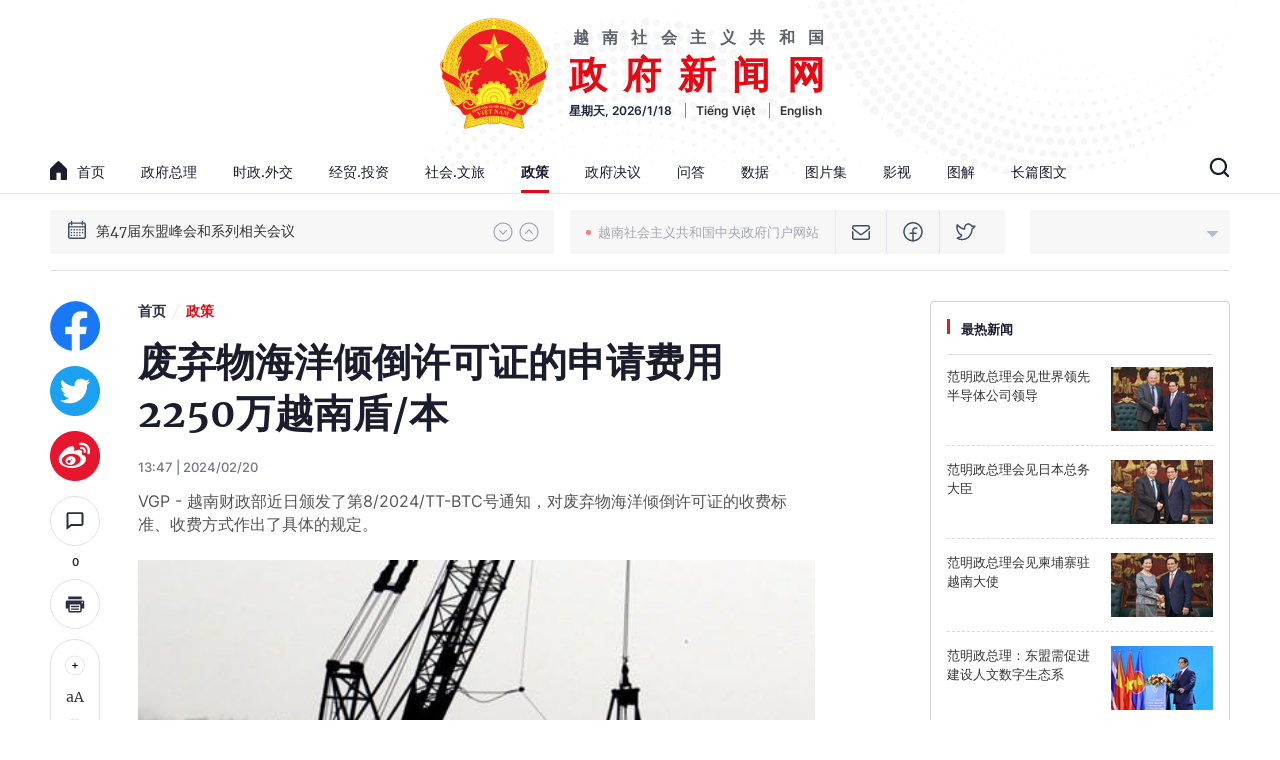

--- FILE ---
content_type: text/html; charset=utf-8
request_url: https://cn.baochinhphu.vn/%E5%BA%9F%E5%BC%83%E7%89%A9%E6%B5%B7%E6%B4%8B%E5%80%BE%E5%80%92%E8%AE%B8%E5%8F%AF%E8%AF%81%E7%9A%84%E7%94%B3%E8%AF%B7%E8%B4%B9%E7%94%A82250%E4%B8%87%E8%B6%8A%E5%8D%97%E7%9B%BE%E6%9C%AC-116240220134754155.htm
body_size: 24378
content:

<!DOCTYPE html>
<html lang="zh-CN">
<head>
    <!-- Robots -->
    <meta name="googlebot" content="noarchive" />
    <meta name="robots" content="index, follow" />

    <title>废弃物海洋倾倒许可证的申请费用2250万越南盾/本</title>
    <meta name="description" content="VGP - 越南财政部近日颁发了第8/2024/TT-BTC号通知，对废弃物海洋倾倒许可证的收费标准、收费方式作出了具体的规定。" />
	<meta name="keywords" content="" />
	<meta name="news_keywords" content="" />
	<meta property="og:title" content="废弃物海洋倾倒许可证的申请费用2250万越南盾/本" />
	<meta property="og:description" content="VGP - 越南财政部近日颁发了第8/2024/TT-BTC号通知，对废弃物海洋倾倒许可证的收费标准、收费方式作出了具体的规定。" />

    <meta name="author" content="cn.baochinhphu.vn" />
    <meta name="copyright" content="&#xA9; &#x8D8A;&#x5357;&#x653F;&#x5E9C;&#x7F51;&#x7AD9;" />

    <!-- Open Graph data -->
        <meta property="og:type" content="website" />
    <meta property="og:site_name" content="cn.baochinhphu.vn" />
    <meta property="og:rich_attachment" content="true" />
    <meta property="og:url" content="https://cn.baochinhphu.vn/%E5%BA%9F%E5%BC%83%E7%89%A9%E6%B5%B7%E6%B4%8B%E5%80%BE%E5%80%92%E8%AE%B8%E5%8F%AF%E8%AF%81%E7%9A%84%E7%94%B3%E8%AF%B7%E8%B4%B9%E7%94%A82250%E4%B8%87%E8%B6%8A%E5%8D%97%E7%9B%BE%E6%9C%AC-116240220134754155.htm" />
        <meta property="og:image" content="https://bcp.cdnchinhphu.vn/zoom/600_315/359255642496790528/2024/2/20/20-2-cap-phep-17084116348731334103893-0-0-312-500-crop-17084116376921982222607.jpg" />
        <meta property="og:image:type" content="image/jpg" />
    <meta property="og:image:width" content="600" />
    <meta property="og:image:height" content="315" />
    <meta name="viewport" content="width=device-width, initial-scale=1.0">

        <meta property="article:published_time" content="2024-02-20T13:47:00&#x2B;07:00" />
        <meta property="article:modified_time" content="2024-02-20T13:49:00&#x2B;07:00" />
        <link rel="canonical" href="https://cn.baochinhphu.vn/%E5%BA%9F%E5%BC%83%E7%89%A9%E6%B5%B7%E6%B4%8B%E5%80%BE%E5%80%92%E8%AE%B8%E5%8F%AF%E8%AF%81%E7%9A%84%E7%94%B3%E8%AF%B7%E8%B4%B9%E7%94%A82250%E4%B8%87%E8%B6%8A%E5%8D%97%E7%9B%BE%E6%9C%AC-116240220134754155.htm" />
        <meta property="fb:app_id" content="472720487757187" />

    <!-- GOOGLE SEARCH STRUCTURED DATA FOR ARTICLE -->
                            <script type="application/ld+json">
                                {
                                    "@context": "http://schema.org",
                                    "@type": "NewsArticle",
                                    "mainEntityOfPage":{
                                        "@type":"WebPage",
                                        "@id":"https://cn.baochinhphu.vn/%E5%BA%9F%E5%BC%83%E7%89%A9%E6%B5%B7%E6%B4%8B%E5%80%BE%E5%80%92%E8%AE%B8%E5%8F%AF%E8%AF%81%E7%9A%84%E7%94%B3%E8%AF%B7%E8%B4%B9%E7%94%A82250%E4%B8%87%E8%B6%8A%E5%8D%97%E7%9B%BE%E6%9C%AC-116240220134754155.htm"
                                    },
                                    "headline": "废弃物海洋倾倒许可证的申请费用2250万越南盾/本",
                                    "description": "VGP - 越南财政部近日颁发了第8/2024/TT-BTC号通知，对废弃物海洋倾倒许可证的收费标准、收费方式作出了具体的规定。",
                                    "image": {
                                        "@type": "ImageObject",
                                        "url": "https://bcp.cdnchinhphu.vn/zoom/600_315/359255642496790528/2024/2/20/20-2-cap-phep-17084116348731334103893-0-0-312-500-crop-17084116376921982222607.jpg",
                                        "width" : 600,
                                        "height" : 315
                                    },
                                    "datePublished": "2024-02-20T13:47:00+07:00",
                                    "dateModified": "2024-02-20T13:49:00+07:00",
                                    "author": {
                                        "@type": "Person",
                                        "name": ""
                                    },
                                    "publisher": {
                                        "@type": "Organization",
                                        "name": "cn.baochinhphu.vn",
                                        "logo": {
                                            "@type": "ImageObject",
                                            "url": "https://static.mediacdn.vn/baochinhphu/image/logo.png",
                                            "width": 60,
                                            "height": 60
                                        }
                                    }
                                }
                            </script><!-- GOOGLE BREADCRUMB STRUCTURED DATA -->
                    <script type="application/ld+json">
                        {
                            "@context": "http://schema.org",
                            "@type": "BreadcrumbList",
                            "itemListElement": [
                                {
                                    "@type": "ListItem",
                                    "position": 1,
                                    "item": {
                                        "@id": "https://cn.baochinhphu.vn",
                                        "name": "首页"
                                    }
                                },{
                                    "@type": "ListItem",
                                    "position": 2,
                                    "item": {
                                        "@id": "https://cn.baochinhphu.vn/%E6%94%BF%E7%AD%96.htm",
                                        "name": "政策"
                                    }
                                }            
                            ]
                        }
                    </script><script type="application/ld+json">
            {
                "@context": "http://schema.org",
                "@type": "Organization",
                    "name":"cn.baochinhphu.vn", 
                    "url": "https://cn.baochinhphu.vn",
                                "logo": "https://static.mediacdn.vn/baochinhphu/image/logo.png", 
                    "email": "mailto:",
                    "sameAs":[],
     
                "contactPoint": [{
                    "@type": "ContactPoint",
                    "telephone": "080.43802-080.43162",
                    "contactType": "customer service"
                    }],
                "address": {
                "@type": "PostalAddress",
                "addressLocality": "巴亭郡",
                "addressRegion": "河内市",
                "addressCountry": "越南",
                "postalCode":"100000",
                "streetAddress": "河内市巴亭郡，黎红枫街 16 号"
                }
                }
                </script>

    <!-- DNS PREFETCH -->
    <meta http-equiv="x-dns-prefetch-control" content="on" />
    <link rel="dns-prefetch" href="https://static.mediacdn.vn/">
    <link rel="dns-prefetch" href="https://bcp.cdnchinhphu.vn">
    <link rel="dns-prefetch" href="https://videothumbs.mediacdn.vn/">
    <link rel="dns-prefetch" href="https://videothumbs-ext.mediacdn.vn/">

    <!-- DESKTOP LIVE HEADER CONFIG -->
        <meta name="google-site-verification" content="EpfKPU7PSHfjRsPsgt2kVCCopI-o1I8bzHcg3VHYmWU" />

    <!-- FAVICON -->
    <link rel="shortcut icon" href="https://static.mediacdn.vn/baochinhphu/image/favicon1.png" type="image/x-icon" />
    <meta name="GENERATOR" content="https://cn.baochinhphu.vn" />

    <meta http-equiv="Content-Type" content="text/html; charset=utf-8" />
    <meta http-equiv="refresh" content="3600" />
    <meta http-equiv="audience" content="General">
    <meta http-equiv="content-language" content="zh-CN" />
    <meta name="revisit-after" content="1 days">

    <!-- PAGE CONFIG -->
    
<script nonce="sclotusinnline" type="text/javascript">
        var _ADM_Channel = '%2f%25E6%2594%25BF%25E7%25AD%2596%2fdetail%2f';
</script>
<script nonce="sclotusinnline">
        var pageSettings = {
            DomainAPI: "https://s.chinhphu.vn",
            Domain: "https://cn.baochinhphu.vn",
            sharefbApiDomain: "https://sharefb.cnnd.vn",
            videoplayer: "https://vcplayer.mediacdn.vn",
            VideoToken: "[base64]",
            ajaxDomain: "https://hotroapi.chinhphu.vn",
            commentSiteName: "cn.baochinhphu.vn",
            allowComment: "false",
            fb_appid: "472720487757187"
        }
</script>

    <!-- Admicro Tag Manager -->
<script nonce="sclotusinnline">(function(a, b, d, c, e) { a[c] = a[c] || [];
a[c].push({ "atm.start": (new Date).getTime(), event: "atm.js" });
a = b.getElementsByTagName(d)[0]; b = b.createElement(d); b.async = !0;
b.src = "//deqik.com/tag/corejs/" + e + ".js"; a.parentNode.insertBefore(b, a)
})(window, document, "script", "atmDataLayer", "ATM1Y9G52IV4B");</script>
<!-- End Admicro Tag Manager -->
    

        <link href="https://static.mediacdn.vn/baochinhphu/css/china.common.min.16032022v1.css" rel="stylesheet" />


<style>
    @Media(Max-width:1280px) {
        body { min-width: 1200px; }
        .container { width: 1200px !important; }
    }
</style>

    

    <link href="https://static.mediacdn.vn/baochinhphu/css/china.detail.min.25052022v1.css" rel="stylesheet" />


<style>
    .sp-avatar{
        margin-bottom:20px;
    }
</style>

    
    <script src="https://static.amcdn.vn/tka/cdn.js"></script>
    <script nonce="sclotusinnline">
        var arfAsync = arfAsync || [];
        (function (w) {

            var a = document.createElement("script");
            a.type = "text/javascript"; a.async = !0;
            a.src = "https://media1.admicro.vn/cms/Arf.min.js";
            a.onerror = function () {
                window.arferrorload = true;
            };
            var b = document.getElementsByTagName("script")[0];
            b.parentNode.insertBefore(a, b);
        })(window);
    </script>

</head>
<body class="detail-page">
    <div id="admwrapper" data-role="page">
        
<div class="header">
    <div class="container">
        <div class="header__middle">
            <div class="header__logo">
                    <a href="/" title="" class="header__logo-avt">
                        <img src="https://static.mediacdn.vn/baochinhphu/image/logo_bcp.png" alt="">
                    </a>
                <div class="header__lcontent">
                    <p class="text">越南社会主义共和国</p>
                    <p class="name">政府新闻网</p>
                    <div class="header__laction">
                        <span class="time"></span>
                        <a href="https://baochinhphu.vn/" rel="nofollow" target="_blank" class="language-item">Tiếng Việt</a>
                        <a href="https://en.baochinhphu.vn" rel="nofollow" target="_blank" class="language-item">English</a>
                    </div>
                </div>
            </div>

            <div class="header__nav">
                <div class="header__menu">
                    <ul>
                        <li>
                            <a href="/" title="首页" class="nav-link">
                                <span class="icon">
                                    <svg width="17" height="19" viewBox="0 0 17 19" fill="none" xmlns="http://www.w3.org/2000/svg">
                                        <path d="M0.311313 7.45533L7.74881 0.29931C8.16372 -0.0997699 8.83628 -0.0997699 9.25119 0.29931L16.6887 7.45533C16.8879 7.64701 17 7.90698 17 8.17809V17.9777C17 18.5423 16.5243 19 15.9375 19H10.625V11.844H6.375V19H1.0625C0.475703 19 0 18.5423 0 17.9777V8.17809C0 7.90698 0.112041 7.64701 0.311313 7.45533Z" fill="#1B1D2D" />
                                    </svg>
                                </span>
                                首页
                            </a>
                        </li>
                        
        <li>
            <a href="/%E6%94%BF%E5%BA%9C%E6%80%BB%E7%90%86.htm" title="&#x653F;&#x5E9C;&#x603B;&#x7406;" class="nav-link">&#x653F;&#x5E9C;&#x603B;&#x7406;</a>
                <div class="nav-sub">
                        <a class="nav-sub-link" href="/%E6%94%BF%E5%BA%9C%E6%80%BB%E7%90%86/%E8%A6%81%E9%97%BB.htm" title="&#x8981;&#x95FB;">&#x8981;&#x95FB;</a>
                        <a class="nav-sub-link" href="/%E6%94%BF%E5%BA%9C%E6%80%BB%E7%90%86/%E6%80%BB%E7%90%86%E6%8C%87%E5%AF%BC.htm" title="&#x603B;&#x7406;&#x6307;&#x5BFC;">&#x603B;&#x7406;&#x6307;&#x5BFC;</a>
                        <a class="nav-sub-link" href="/%E6%94%BF%E5%BA%9C%E6%80%BB%E7%90%86/%E6%80%BB%E7%90%86%E5%8A%A8%E6%80%81.htm" title="&#x603B;&#x7406;&#x52A8;&#x6001;">&#x603B;&#x7406;&#x52A8;&#x6001;</a>
                        <a class="nav-sub-link" href="/%E6%94%BF%E5%BA%9C%E6%80%BB%E7%90%86/%E5%9B%BE%E7%89%87.htm" title="&#x56FE;&#x7247;">&#x56FE;&#x7247;</a>
                        <a class="nav-sub-link" href="/%E6%94%BF%E5%BA%9C%E6%80%BB%E7%90%86/%E6%80%BB%E7%90%86%E8%AE%B2%E8%AF%9D.htm" title="&#x603B;&#x7406;&#x8BB2;&#x8BDD;">&#x603B;&#x7406;&#x8BB2;&#x8BDD;</a>
                </div>
        </li>
        <li>
            <a href="/%E6%97%B6%E6%94%BF%E5%A4%96%E4%BA%A4.htm" title="&#x65F6;&#x653F;.&#x5916;&#x4EA4;" class="nav-link">&#x65F6;&#x653F;.&#x5916;&#x4EA4;</a>
        </li>
        <li>
            <a href="/%E7%BB%8F%E8%B4%B8%E6%8A%95%E8%B5%84.htm" title="&#x7ECF;&#x8D38;.&#x6295;&#x8D44;" class="nav-link">&#x7ECF;&#x8D38;.&#x6295;&#x8D44;</a>
        </li>
        <li>
            <a href="/%E7%A4%BE%E4%BC%9A%E6%96%87%E6%97%85.htm" title="&#x793E;&#x4F1A;.&#x6587;&#x65C5;" class="nav-link">&#x793E;&#x4F1A;.&#x6587;&#x65C5;</a>
        </li>
        <li>
            <a href="/%E6%94%BF%E7%AD%96.htm" title="&#x653F;&#x7B56;" class="nav-link">&#x653F;&#x7B56;</a>
        </li>
        <li>
            <a href="/%E6%94%BF%E5%BA%9C%E5%86%B3%E8%AE%AE.htm" title="&#x653F;&#x5E9C;&#x51B3;&#x8BAE;" class="nav-link">&#x653F;&#x5E9C;&#x51B3;&#x8BAE;</a>
        </li>
        <li>
            <a href="/%E9%97%AE%E7%AD%94.htm" title="&#x95EE;&#x7B54;" class="nav-link">&#x95EE;&#x7B54;</a>
        </li>
        <li>
            <a href="/%E6%95%B0%E6%8D%AE.htm" title="&#x6570;&#x636E;" class="nav-link">&#x6570;&#x636E;</a>
        </li>

                        <li>
                            <a href="/multimedia/photos.htm" title="图片集" class="nav-link">
                                图片集
                            </a>
                        </li>
                        <li>
                            <a href="/multimedia/video.htm" title="影视" class="nav-link">影视</a>
                        </li>
                        <li>
                            <a href="/multimedia/infographics.htm" title="图解" class="nav-link">图解</a>
                        </li>
                        <li>
                            <a href="/multimedia/longform.htm" title="长篇图文" class="nav-link">长篇图文</a>
                        </li>
                    </ul>
                </div>
                <div class="header__search-layout">
                    <a href="" title="" class="header__search">
                        <svg width="21" height="21" viewBox="0 0 21 21" fill="none" xmlns="http://www.w3.org/2000/svg">
                            <path fill-rule="evenodd" clip-rule="evenodd" d="M2.95285 9.42188C2.95285 5.84928 5.84901 2.95312 9.4216 2.95312C12.9942 2.95312 15.8904 5.84928 15.8904 9.42188C15.8904 12.9945 12.9942 15.8906 9.4216 15.8906C5.84901 15.8906 2.95285 12.9945 2.95285 9.42188ZM9.4216 0.796875C4.65814 0.796875 0.7966 4.65842 0.7966 9.42188C0.7966 14.1853 4.65814 18.0469 9.4216 18.0469C11.4146 18.0469 13.2497 17.3709 14.7102 16.2357L18.3618 19.8874C18.7829 20.3085 19.4655 20.3085 19.8865 19.8874C20.3076 19.4664 20.3076 18.7838 19.8865 18.3627L16.2349 14.7111C17.3704 13.2505 18.0466 11.4152 18.0466 9.42188C18.0466 4.65842 14.1851 0.796875 9.4216 0.796875Z" fill="#1B1D2D" />
                        </svg>

                    </a>
                    <div class="search-form">
                        <input class="btn-search" />
                        <a href="" title="" class="submit-search">
                            <svg width="21" height="21" viewBox="0 0 21 21" fill="none" xmlns="http://www.w3.org/2000/svg">
                                <path fill-rule="evenodd" clip-rule="evenodd" d="M2.95285 9.42188C2.95285 5.84928 5.84901 2.95312 9.4216 2.95312C12.9942 2.95312 15.8904 5.84928 15.8904 9.42188C15.8904 12.9945 12.9942 15.8906 9.4216 15.8906C5.84901 15.8906 2.95285 12.9945 2.95285 9.42188ZM9.4216 0.796875C4.65814 0.796875 0.7966 4.65842 0.7966 9.42188C0.7966 14.1853 4.65814 18.0469 9.4216 18.0469C11.4146 18.0469 13.2497 17.3709 14.7102 16.2357L18.3618 19.8874C18.7829 20.3085 19.4655 20.3085 19.8865 19.8874C20.3076 19.4664 20.3076 18.7838 19.8865 18.3627L16.2349 14.7111C17.3704 13.2505 18.0466 11.4152 18.0466 9.42188C18.0466 4.65842 14.1851 0.796875 9.4216 0.796875Z" fill="#1B1D2D" />
                            </svg>
                        </a>
                    </div>
                </div>
            </div>
        </div>
    </div>
</div>
        <div class="main">
            
<div class="layout__hot-tag">
    <div class="container">
        <div class="layout__ht-flex">
            
    <div class="layout__ht-list">
        <span class="icon-left">
            <svg width="20" height="20" viewBox="0 0 20 20" fill="none" xmlns="http://www.w3.org/2000/svg">
                <path d="M16.8906 2.40625H16.0469V1H14.6406V2.40625H5.35938V1H3.95312V2.40625H3.10938C1.94627 2.40625 1 3.35252 1 4.51562V16.8906C1 18.0537 1.94627 19 3.10938 19H16.8906C18.0537 19 19 18.0537 19 16.8906V4.51562C19 3.35252 18.0537 2.40625 16.8906 2.40625ZM17.5938 16.8906C17.5938 17.2783 17.2783 17.5938 16.8906 17.5938H3.10938C2.72167 17.5938 2.40625 17.2783 2.40625 16.8906V7.60938H17.5938V16.8906ZM17.5938 6.20312H2.40625V4.51562C2.40625 4.12792 2.72167 3.8125 3.10938 3.8125H3.95312V5.21875H5.35938V3.8125H14.6406V5.21875H16.0469V3.8125H16.8906C17.2783 3.8125 17.5938 4.12792 17.5938 4.51562V6.20312Z" fill="#3B4E68" />
                <path d="M5.07812 9.08594H3.67188V10.4922H5.07812V9.08594Z" fill="#3B4E68" />
                <path d="M7.89062 9.08594H6.48438V10.4922H7.89062V9.08594Z" fill="#3B4E68" />
                <path d="M10.7031 9.08594H9.29688V10.4922H10.7031V9.08594Z" fill="#3B4E68" />
                <path d="M13.5156 9.08594H12.1094V10.4922H13.5156V9.08594Z" fill="#3B4E68" />
                <path d="M16.3281 9.08594H14.9219V10.4922H16.3281V9.08594Z" fill="#3B4E68" />
                <path d="M5.07812 11.8984H3.67188V13.3047H5.07812V11.8984Z" fill="#3B4E68" />
                <path d="M7.89062 11.8984H6.48438V13.3047H7.89062V11.8984Z" fill="#3B4E68" />
                <path d="M10.7031 11.8984H9.29688V13.3047H10.7031V11.8984Z" fill="#3B4E68" />
                <path d="M13.5156 11.8984H12.1094V13.3047H13.5156V11.8984Z" fill="#3B4E68" />
                <path d="M5.07812 14.7109H3.67188V16.1172H5.07812V14.7109Z" fill="#3B4E68" />
                <path d="M7.89062 14.7109H6.48438V16.1172H7.89062V14.7109Z" fill="#3B4E68" />
                <path d="M10.7031 14.7109H9.29688V16.1172H10.7031V14.7109Z" fill="#3B4E68" />
                <path d="M13.5156 14.7109H12.1094V16.1172H13.5156V14.7109Z" fill="#3B4E68" />
                <path d="M16.3281 11.8984H14.9219V13.3047H16.3281V11.8984Z" fill="#3B4E68" />
            </svg>
        </span>
        <div class="layout__ht-swiper">
            <div class="swiper-container ht-swiper">
                <div class="swiper-wrapper">
                        <div class="swiper-slide">
                            <a href="/topic/%E8%8C%83%E6%98%8E%E6%94%BF%E6%80%BB%E7%90%86%E8%AE%BF%E9%97%AE%E7%A7%91%E5%A8%81%E7%89%B9%E4%B8%8E%E9%98%BF%E5%B0%94%E5%8F%8A%E5%88%A9%E4%BA%9A%E5%B9%B6%E5%87%BA%E5%B8%ADG20%E5%B3%B0%E4%BC%9A-282.htm" title="&#x8303;&#x660E;&#x653F;&#x603B;&#x7406;&#x8BBF;&#x95EE;&#x79D1;&#x5A01;&#x7279;&#x4E0E;&#x963F;&#x5C14;&#x53CA;&#x5229;&#x4E9A;&#x5E76;&#x51FA;&#x5E2D;G20&#x5CF0;&#x4F1A;" class="item">
                                &#x8303;&#x660E;&#x653F;&#x603B;&#x7406;&#x8BBF;&#x95EE;&#x79D1;&#x5A01;&#x7279;&#x4E0E;&#x963F;&#x5C14;&#x53CA;&#x5229;&#x4E9A;&#x5E76;&#x51FA;&#x5E2D;G20&#x5CF0;&#x4F1A;
                            </a>
                        </div>
                        <div class="swiper-slide">
                            <a href="/topic/%E7%AC%AC47%E5%B1%8A%E4%B8%9C%E7%9B%9F%E5%B3%B0%E4%BC%9A%E5%92%8C%E7%B3%BB%E5%88%97%E7%9B%B8%E5%85%B3%E4%BC%9A%E8%AE%AE-280.htm" title="&#x7B2C;47&#x5C4A;&#x4E1C;&#x76DF;&#x5CF0;&#x4F1A;&#x548C;&#x7CFB;&#x5217;&#x76F8;&#x5173;&#x4F1A;&#x8BAE;" class="item">
                                &#x7B2C;47&#x5C4A;&#x4E1C;&#x76DF;&#x5CF0;&#x4F1A;&#x548C;&#x7CFB;&#x5217;&#x76F8;&#x5173;&#x4F1A;&#x8BAE;
                            </a>
                        </div>
                        <div class="swiper-slide">
                            <a href="/topic/%E8%8C%83%E6%98%8E%E6%AD%A3%E6%80%BB%E7%90%86%E5%AF%B9%E6%B3%95%E7%88%B1%E7%91%9E%E6%AC%A7%E6%B4%B23%E5%9B%BD%E8%BF%9B%E8%A1%8C%E8%AE%BF%E9%97%AE-260.htm" title="&#x8303;&#x660E;&#x6B63;&#x603B;&#x7406;&#x5BF9;&#x6CD5;&#x3001;&#x7231;&#x3001;&#x745E;&#x6B27;&#x6D32;3&#x56FD;&#x8FDB;&#x884C;&#x8BBF;&#x95EE;" class="item">
                                &#x8303;&#x660E;&#x6B63;&#x603B;&#x7406;&#x5BF9;&#x6CD5;&#x3001;&#x7231;&#x3001;&#x745E;&#x6B27;&#x6D32;3&#x56FD;&#x8FDB;&#x884C;&#x8BBF;&#x95EE;
                            </a>
                        </div>
                </div>
            </div>
        </div>
        <div class="layout__ht-swiper-nav">
            <div class="ht-swiper-button-next">
                <svg width="20" height="20" viewBox="0 0 20 20" fill="none" xmlns="http://www.w3.org/2000/svg">
                    <path d="M19 10C19 5.02944 14.9706 1 10 1C5.02944 1 1 5.02944 1 10C1 14.9706 5.02944 19 10 19C14.9706 19 19 14.9706 19 10Z" stroke="#2A2D40" stroke-opacity="0.4" stroke-width="1.2" stroke-miterlimit="10" />
                    <path d="M6.625 8.5L10 12.25L13.375 8.5" stroke="#2A2D40" stroke-opacity="0.4" stroke-width="1.2" stroke-linecap="round" stroke-linejoin="round" />
                </svg>
            </div>
            <div class="ht-swiper-button-prev">
                <svg width="20" height="20" viewBox="0 0 20 20" fill="none" xmlns="http://www.w3.org/2000/svg">
                    <path d="M19 10C19 14.9706 14.9706 19 10 19C5.02944 19 1 14.9706 1 10C1 5.02944 5.02944 1 10 1C14.9706 1 19 5.02944 19 10Z" stroke="#2A2D40" stroke-opacity="0.4" stroke-width="1.2" stroke-miterlimit="10" />
                    <path d="M6.625 11.5L10 7.75L13.375 11.5" stroke="#2A2D40" stroke-opacity="0.4" stroke-width="1.2" stroke-linecap="round" stroke-linejoin="round" />
                </svg>

            </div>
        </div>
    </div>


            <div class="layout__ht-link">
                <style>
                    .item-port { opacity: 0.5 }
                </style>
                <a href="https://zh.chinhphu.vn/" target="_blank" rel="nofollow" title="越南社会主义共和国中央政府门户网站" class="item item-port">
                    <span class="icon">
                        <svg width="5" height="5" viewBox="0 0 5 5" fill="none" xmlns="http://www.w3.org/2000/svg">
                            <circle cx="2.5" cy="2.5" r="2.5" fill="#E40913" />
                        </svg>
                    </span>
                    越南社会主义共和国中央政府门户网站
                </a>
                <a href="https://mail.chinhphu.vn/" title="Email" target="_blank" rel="nofollow" class="item">
                    <svg width="18" height="15" viewBox="0 0 18 15" fill="none" xmlns="http://www.w3.org/2000/svg">
                        <path d="M15.8906 0H2.10938C0.946266 0 0 0.970529 0 2.16346V3.94814L7.74109 9.8537C8.11758 10.1409 8.55879 10.2845 9 10.2845C9.44121 10.2845 9.88242 10.1409 10.2589 9.8537L18 3.94814V2.16346C18 0.970529 17.0537 0 15.8906 0ZM16.5938 3.22341L9.41966 8.69639C9.16864 8.8879 8.83136 8.8879 8.58037 8.69639L1.40625 3.22341V2.16346C1.40625 1.76582 1.72167 1.44231 2.10938 1.44231H15.8906C16.2783 1.44231 16.5938 1.76582 16.5938 2.16346V3.22341ZM16.5938 6.81847L18 5.74569V12.8365C18 14.0295 17.0537 15 15.8906 15H2.10938C0.946266 15 0 14.0295 0 12.8365V5.74569L1.40625 6.81847V12.8365C1.40625 13.2342 1.72167 13.5577 2.10938 13.5577H15.8906C16.2783 13.5577 16.5938 13.2342 16.5938 12.8365V6.81847Z" fill="#3B4E68" />
                    </svg>

                </a>
                <a href="https://www.facebook.com/VNGov" title="Facebook" target="_blank" rel="nofollow" class="item">
                    <svg width="20" height="20" viewBox="0 0 20 20" fill="none" xmlns="http://www.w3.org/2000/svg">
                        <path fill-rule="evenodd" clip-rule="evenodd" d="M10 1.5C5.44365 1.5 1.75 5.19365 1.75 9.75C1.75 14.3063 5.44365 18 10 18C14.5563 18 18.25 14.3063 18.25 9.75C18.25 5.19365 14.5563 1.5 10 1.5ZM0.25 9.75C0.25 4.36522 4.61522 0 10 0C15.3848 0 19.75 4.36522 19.75 9.75C19.75 15.1348 15.3848 19.5 10 19.5C4.61522 19.5 0.25 15.1348 0.25 9.75Z" fill="#3B4E68" />
                        <path fill-rule="evenodd" clip-rule="evenodd" d="M10.1287 6.12868C10.6913 5.56607 11.4544 5.25 12.25 5.25H13.75C14.1642 5.25 14.5 5.58579 14.5 6C14.5 6.41421 14.1642 6.75 13.75 6.75H12.25C11.8522 6.75 11.4706 6.90804 11.1893 7.18934C10.908 7.47064 10.75 7.85218 10.75 8.25V18.75C10.75 19.1642 10.4142 19.5 10 19.5C9.58579 19.5 9.25 19.1642 9.25 18.75V8.25C9.25 7.45435 9.56607 6.69129 10.1287 6.12868Z" fill="#3B4E68" />
                        <path fill-rule="evenodd" clip-rule="evenodd" d="M6.25 11.25C6.25 10.8358 6.58579 10.5 7 10.5H13C13.4142 10.5 13.75 10.8358 13.75 11.25C13.75 11.6642 13.4142 12 13 12H7C6.58579 12 6.25 11.6642 6.25 11.25Z" fill="#3B4E68" />
                    </svg>

                </a>
                <a href="https://twitter.com/VGPzhnews" title="Twitter" target="_blank" rel="nofollow" class="item">
                    <svg width="20" height="18" viewBox="0 0 20 18" fill="none" xmlns="http://www.w3.org/2000/svg">
                        <path d="M1.23756 15.0619C1.23756 15.0619 4.93807 14.3218 5.67817 12.1015C5.67817 12.1015 -0.24264 9.88122 1.23756 1.7401C1.23756 1.7401 4.19797 5.44061 8.63858 6.18071V4.70078C8.63866 3.85055 8.93147 3.02627 9.46778 2.36653C10.0041 1.70678 10.7512 1.25181 11.5835 1.07809C12.4158 0.904365 13.2825 1.0225 14.0379 1.41262C14.7934 1.80274 15.3915 2.44107 15.7317 3.22027L19 3.22031L16.0396 6.18071C16.0396 11.3614 12.3391 16.5421 5.67817 16.5421C2.71777 16.5421 1.23756 15.0619 1.23756 15.0619Z" stroke="#3B4E68" stroke-width="1.4" stroke-linecap="round" stroke-linejoin="round" />
                    </svg>

                </a>
            </div>
            <div class="layout__ht-weather home__weather">
                <div class="value label" id="divWeather">
                </div>

                <a href="javascript:;" rel="nofollow" title="" class="collapp-icon collapse ">
                    <svg width="11" height="6" viewBox="0 0 11 6" fill="none" xmlns="http://www.w3.org/2000/svg">
                        <path opacity="0.6" d="M10.9619 0.308655C10.9241 0.217292 10.86 0.139204 10.7778 0.0842643C10.6956 0.0293243 10.5989 5.83729e-08 10.5 0H0.500002C0.40111 -3.89443e-07 0.304439 0.0293245 0.222214 0.0842662C0.139988 0.139208 0.0759017 0.217299 0.0380584 0.308663C0.000215113 0.400028 -0.00968527 0.500563 0.00960935 0.597554C0.028904 0.694545 0.0765271 0.783637 0.146456 0.853562L5.14645 5.85355C5.19288 5.89998 5.248 5.93681 5.30866 5.96194C5.36932 5.98707 5.43434 6 5.5 6C5.56566 6 5.63068 5.98707 5.69134 5.96194C5.752 5.93681 5.80712 5.89998 5.85355 5.85355L10.8535 0.853562C10.9235 0.783636 10.9711 0.694543 10.9904 0.59755C11.0097 0.500557 10.9998 0.400021 10.9619 0.308655Z" fill="#7D92AE" />
                    </svg>
                </a>
                <div class="box_weather">
                    <input class="search_city" placeholder="City ​​name..." />
                    <ul>
                        <li class="itemWeather" value="2347719"><div class="label">An Giang</div></li>
                        <li class="itemWeather" value="20070078"><div class="label">Binh Duong</div></li>
                        <li class="itemWeather" value="20070086"><div class="label">Binh Phuoc</div></li>
                        <li class="itemWeather" value="2347731"><div class="label">Binh Thuan</div></li>
                        <li class="itemWeather" value="2347730"><div class="label">Binh Dinh</div></li>
                        <li class="itemWeather" value="20070081"><div class="label">Bac Lieu</div></li>
                        <li class="itemWeather" value="20070087"> <div class="label">Bac Giang</div></li>
                        <li class="itemWeather" value="20070084"> <div class="label">Bac Kan</div></li>
                        <li class="itemWeather" value="20070088"> <div class="label">Bac Ninh</div></li>
                        <li class="itemWeather" value="2347703"><div class="label">Ben Tre</div></li>
                        <li class="itemWeather" value="2347704"><div class="label">Cao Bang</div></li>
                        <li class="itemWeather" value="20070082"><div class="label">Ca Mau</div></li>
                        <li class="itemWeather" value="2347732"><div class="label">Can Tho</div></li>
                        <li class="itemWeather" value="28301718"><div class="label">Dien Bien</div></li>
                        <li class="itemWeather" value="20070085"><div class="label">Da Nang</div></li>
                        <li class="itemWeather" value="1252375"><div class="label">Da Lat</div></li>
                        <li class="itemWeather" value="2347720"><div class="label">Dak Lak</div></li>
                        <li class="itemWeather" value="28301719"><div class="label">Dak Nong</div></li>
                        <li class="itemWeather" value="2347721"><div class="label">Dong Nai</div></li>
                        <li class="itemWeather" value="2347722"><div class="label">Dong Thap</div></li>
                        <li class="itemWeather" value="2347733"><div class="label">Gia Lai</div></li>
                        <li class="itemWeather" value="2347727"><div class="label">Ha Noi</div></li>
                        <li class="itemWeather" value="2347728"><div class="label">Ho Chi Minh</div></li>
                        <li class="itemWeather" value="2347734"><div class="label">Ha Giang</div></li>
                        <li class="itemWeather" value="2347741"><div class="label">Ha Nam</div></li>
                        <li class="itemWeather" value="2347736"><div class="label">Ha Tinh</div></li>
                        <li class="itemWeather" value="2347737"><div class="label">Hoa Binh</div></li>
                        <li class="itemWeather" value="20070079"><div class="label">Hung Yen</div></li>
                        <li class="itemWeather" value="20070080"><div class="label">Hai Duong</div></li>
                        <li class="itemWeather" value="2347707"><div class="label">Hai Phong</div></li>
                        <li class="itemWeather" value="28301720"><div class="label">Hau Giang</div></li>
                        <li class="itemWeather" value="2347738"><div class="label">Khanh Hoa</div></li>
                        <li class="itemWeather" value="2347723"><div class="label">Kien Giang</div></li>
                        <li class="itemWeather" value="20070076"><div class="label">Kon Tum</div></li>
                        <li class="itemWeather" value="2347708"><div class="label">Lai Chau</div></li>
                        <li class="itemWeather" value="2347710"><div class="label">Long An</div></li>
                        <li class="itemWeather" value="2347740"><div class="label">Lao Cai</div></li>
                        <li class="itemWeather" value="2347709"><div class="label">Lam Dong</div></li>
                        <li class="itemWeather" value="2347718"><div class="label">Lang Son</div></li>
                        <li class="itemWeather" value="20070089"><div class="label">Nam Dinh</div></li>
                        <li class="itemWeather" value="2347742"><div class="label">Nghe An</div></li>
                        <li class="itemWeather" value="2347743"><div class="label">Ninh Binh</div></li>
                        <li class="itemWeather" value="2347744"><div class="label">Ninh Thuan</div></li>
                        <li class="itemWeather" value="20070091"> <div class="label">Phu Tho</div></li>
                        <li class="itemWeather" value="2347745"> <div class="label">Phu Yen</div></li>
                        <li class="itemWeather" value="2347746"> <div class="label">Quang Binh</div></li>
                        <li class="itemWeather" value="2347711"> <div class="label">Quang Nam</div></li>
                        <li class="itemWeather" value="20070077"> <div class="label">Quang Ngai</div></li>
                        <li class="itemWeather" value="2347712"> <div class="label">Quang Ninh</div></li>
                        <li class="itemWeather" value="2347747"> <div class="label">Quang Tri</div></li>
                        <li class="itemWeather" value="2347748"> <div class="label">Soc Trang</div></li>
                        <li class="itemWeather" value="2347713"> <div class="label">Son La</div></li>
                        <li class="itemWeather" value="2347715"> <div class="label">Thanh Hoa</div></li>
                        <li class="itemWeather" value="2347716"> <div class="label">Thai Binh</div></li>
                        <li class="itemWeather" value="20070083"> <div class="label">Thai Nguyen</div></li>
                        <li class="itemWeather" value="2347749">  <div class="label">Thua Thien Hue</div></li>
                        <li class="itemWeather" value="2347717"> <div class="label">Tien Giang</div></li>
                        <li class="itemWeather" value="2347750"> <div class="label">Tra Vinh</div></li>
                        <li class="itemWeather" value="2347751"> <div class="label">Tuyen Quang</div></li>
                        <li class="itemWeather" value="2347714"> <div class="label">Tay Ninh</div></li>
                        <li class="itemWeather" value="2347752"> <div class="label">Vinh Long</div></li>
                        <li class="itemWeather" value="20070090"> <div class="label">Vinh Phuc</div></li>
                        <li class="itemWeather" value="2347729"> <div class="label">Vung Tau</div></li>
                        <li class="itemWeather" value="2347753"> <div class="label">Yen Bai</div></li>
                    </ul>
                </div>
            </div>
        </div>


        <div class="ads-top" style="margin:10px 0">
                <zone id="lc48okls"></zone>
    <script nonce="sclotusinnline">
        arfAsync.push("lc48okls");
    </script>

        </div>
    </div>
</div>

            
    <script nonce="sclotusinnline" type="text/javascript">
        (function (d, s, id) {
            var js, fjs = d.getElementsByTagName(s)[0];
            if (d.getElementById(id)) return;
            js = d.createElement(s); js.id = id;
            js.src = "//connect.facebook.net/en-US/all.js#xfbml=1&appId=472720487757187";
            fjs.parentNode.insertBefore(js, fjs);
        }(document, 'script', 'facebook-jssdk'));
    </script>
            <script src="https://ims.mediacdn.vn/micro/quiz/sdk/dist/play.js" type="text/javascript"></script>
        <script nonce="sclotusinnline">
    var relatedNewsIds = [];
        </script>
                <div class="detail__page">
                    <div class="container">
                        
    <div class="detail__pflex">
        <div class="detail__pmain">
            <div class="detail-container detailmaincontent" data-layout="1" data-key="keycd">
                
<div class="detail-scroll">
    <div class="detail-social">
        <a rel="nofollow" href="javascript:;" class="d-block mb-15 sharefb">
            <img src="https://static.mediacdn.vn/baochinhphu/image/china/fb.png">
        </a>
        <a href="https://twitter.com/intent/tweet?text=&#x5E9F;&#x5F03;&#x7269;&#x6D77;&#x6D0B;&#x503E;&#x5012;&#x8BB8;&#x53EF;&#x8BC1;&#x7684;&#x7533;&#x8BF7;&#x8D39;&#x7528;2250&#x4E07;&#x8D8A;&#x5357;&#x76FE;/&#x672C; https://cn.baochinhphu.vn/%E5%BA%9F%E5%BC%83%E7%89%A9%E6%B5%B7%E6%B4%8B%E5%80%BE%E5%80%92%E8%AE%B8%E5%8F%AF%E8%AF%81%E7%9A%84%E7%94%B3%E8%AF%B7%E8%B4%B9%E7%94%A82250%E4%B8%87%E8%B6%8A%E5%8D%97%E7%9B%BE%E6%9C%AC-116240220134754155.htm" target="_blank" rel="nofollow" title="twitter" class="d-block mb-15">
            <img src="https://static.mediacdn.vn/baochinhphu/image/china/tw.png">
        </a>
        <a rel="nofollow" href="javascript:;"  title="" class="d-block mb-15 wei">
            <img src="https://static.mediacdn.vn/baochinhphu/image/china/wei.png">

        </a>
        <a href="#commentpage" title="读者意见">
            <span class="icon">
                <svg width="18" height="18" viewBox="0 0 18 18" fill="none" xmlns="http://www.w3.org/2000/svg">
                    <path d="M0.564941 17.8569V2.11134C0.564941 1.02433 1.40417 0.143147 2.43941 0.143147H15.5607C16.5959 0.143147 17.4351 1.02433 17.4351 2.11134V11.9523C17.4351 13.0393 16.5959 13.9205 15.5607 13.9205H6.18834C5.78264 13.9197 5.38777 14.0579 5.06366 14.3141L0.564941 17.8569ZM2.43941 2.11134V13.9205L4.43946 12.3459C4.76341 12.0894 5.15839 11.9511 5.56414 11.9523H15.5607V2.11134H2.43941Z" fill="#2A2D40"></path>
                </svg>
            </span>
            <span class="count">0</span>
        </a>
        <a href="/print/%E5%BA%9F%E5%BC%83%E7%89%A9%E6%B5%B7%E6%B4%8B%E5%80%BE%E5%80%92%E8%AE%B8%E5%8F%AF%E8%AF%81%E7%9A%84%E7%94%B3%E8%AF%B7%E8%B4%B9%E7%94%A82250%E4%B8%87%E8%B6%8A%E5%8D%97%E7%9B%BE%E6%9C%AC-116240220134754155.htm" target="_blank">
            <span class="icon">
                <svg width="20" height="17" viewBox="0 0 20 17" fill="none" xmlns="http://www.w3.org/2000/svg">
                    <path fill-rule="evenodd" clip-rule="evenodd" d="M16.6274 0.54808H3.37173V3.1886H16.6274V0.54808ZM17.953 4.51946H2.04625C1.31454 4.51946 0.720686 5.11331 0.721348 5.84502V12.4675H3.37247V15.1173C3.37247 15.8504 3.96633 16.4442 4.69936 16.4442H15.3045C16.0349 16.4442 16.6274 15.8524 16.6274 15.1213V12.4675H19.2786V5.83972C19.2786 5.10735 18.6847 4.51946 17.953 4.51946ZM17.953 7.17059H16.6274V5.84502H17.953V7.17059ZM15.3019 15.124H4.69737V8.49085H15.3019V15.124ZM6.02298 9.82172H13.9764V11.1473H6.02298V9.82172ZM13.9764 12.4728H6.02298V13.7984H13.9764V12.4728Z" fill="#2A2D40"></path>
                </svg>

            </span>
        </a>
        <a href="javascript:;" rel="nofollow" title="Increase font size" class="btn-font">
            <span class="plus">
                <svg width="22" height="23" viewBox="0 0 22 23" fill="none" xmlns="http://www.w3.org/2000/svg">
                    <rect x="0.5" y="0.996155" width="21" height="21" rx="10.5" fill="white"></rect>
                    <path d="M13.9923 12.0339H11.5756V14.5518H10.4116V12.0339H8.00757V10.9458H10.4116V8.44054H11.5756V10.9458H13.9923V12.0339Z" fill="black"></path>
                    <rect x="0.5" y="0.996155" width="21" height="21" rx="10.5" stroke="#DFE0E3"></rect>
                </svg>

            </span>
            <span class="font">
                aA
            </span>
            <span class="minus">
                <svg width="22" height="23" viewBox="0 0 22 23" fill="none" xmlns="http://www.w3.org/2000/svg">
                    <rect x="0.5" y="0.996124" width="21" height="21" rx="10.5" fill="white"></rect>
                    <path d="M12.9233 10.9141V12.0781H9.0769V10.9141H12.9233Z" fill="black"></path>
                    <rect x="0.5" y="0.996124" width="21" height="21" rx="10.5" stroke="#DFE0E3"></rect>
                </svg>

            </span>
        </a>
    </div>
</div>
<script nonce="sclotusinnline" type="text/javascript">
    (runinit = window.runinit || []).push(function () {
        function shareWei() { var d = document, e = encodeURIComponent, s1 = window.getSelection, s2 = d.getSelection, s3 = d.selection, s = s1 ? s1() : s2 ? s2() : s3 ? s3.createRange().text : '', r = 'http://service.weibo.com/share/share.php?url=' + e(d.location.href) + '&title=' + e(d.title), x = function () { if (!window.open(r, 'weibo', 'toolbar=0,resizable=1,scrollbars=yes,status=1,width=450,height=330')) location.href = r + '&r=1' }; if (/Firefox/.test(navigator.userAgent)) { setTimeout(x, 0) } else { x() } }

        if ($('.btn-font').length > 0) {
            $('.plus').off('click').on('click', function () {
                fontchange(1);
            });
            $('.minus').off('click').on('click', function () {
                fontchange(-1);
            });
            $('.font').off('click').on('click', function () {
                fontdefault();
            });
        }
        if ($('.sharefb').length > 0) {
            $('.sharefb').off('click').on('click', function () {
                fbClient.shareClick('https://cn.baochinhphu.vn/%E5%BA%9F%E5%BC%83%E7%89%A9%E6%B5%B7%E6%B4%8B%E5%80%BE%E5%80%92%E8%AE%B8%E5%8F%AF%E8%AF%81%E7%9A%84%E7%94%B3%E8%AF%B7%E8%B4%B9%E7%94%A82250%E4%B8%87%E8%B6%8A%E5%8D%97%E7%9B%BE%E6%9C%AC-116240220134754155.htm');
            });
        }

        if ($('.wei').length > 0) {
            $('.wei').off('click').on('click', function () {
                shareWei();
            });
        }
    });
</script>
                <div class="detail-mcontent">
                    
    <div class="detail-breadcrumb">
        <ul>
            <li>
                <a href="/" title="首页" data-role="cate-name">
                    首页
                </a>
            </li>
            <li>
                <a href="/%E6%94%BF%E7%AD%96.htm" title="&#x653F;&#x7B56;" data-role="cate-name">
                    &#x653F;&#x7B56;
                </a>
            </li>
        </ul>
    </div>

                    
                    <h1 class="detail-title" data-role="title">&#x5E9F;&#x5F03;&#x7269;&#x6D77;&#x6D0B;&#x503E;&#x5012;&#x8BB8;&#x53EF;&#x8BC1;&#x7684;&#x7533;&#x8BF7;&#x8D39;&#x7528;2250&#x4E07;&#x8D8A;&#x5357;&#x76FE;/&#x672C;</h1>
                    <div class="detail-time mb-15">
                        <div data-role="publishdate">
                            13:47 | 2024/02/20
                        </div>
                    </div>
                    <h2 class="detail-sapo" data-role="sapo">
                        VGP - 越南财政部近日颁发了第8/2024/TT-BTC号通知，对废弃物海洋倾倒许可证的收费标准、收费方式作出了具体的规定。
                    </h2>
                    <!--<div class="detail-info">
        <div class="detail-author-top">-->
                    <!--<p class="detail-author-top-content">
                <a href="javascript:;" rel="nofollow" title="" class="detail-author-top-name"></a>
            </p>
        </div>
    </div>-->
                    <div class="detail-content afcbc-body clearfix" data-role="content">
                        <div type="Photo" class="VCSortableInPreviewMode" style=""><div><img src="https://bcp.cdnchinhphu.vn/359255642496790528/2024/2/20/photo-1708411269088-17084112698951151268175.jpg" id="img_684289249329131520" w="500" h="375" alt="photo-1708411269088" title="photo-1708411269088" rel="lightbox" photoid="684289249329131520" type="photo" style="max-width:100%;" data-original="https://bcp.cdnchinhphu.vn/359255642496790528/2024/2/20/photo-1708411269088-17084112698951151268175.jpg" width="" height=""></div><div class="PhotoCMS_Caption PhotoCMS_Author"><p data-placeholder="Nhập chú thích ảnh">上述通知对废弃物海洋倾倒许可证的收费标准、收费方式作出了规定，包括：废弃物海洋倾倒许可证的签发、补发、延期、变更、补充。</p></div></div><p dir="ltr"><span lang="zh-CN">收费机构为负责依照海洋海岛资源环境法的规定签发</span><span lang="zh-CN">、</span><span lang="zh-CN">补发</span><span lang="zh-CN">、</span><span lang="zh-CN">延期</span><span lang="zh-CN">、</span><span lang="zh-CN">变更</span><span lang="zh-CN">、</span><span lang="zh-CN">补充废弃物海洋倾倒许可证的机构</span><span lang="zh-CN">。</span></p><p dir="ltr"><span lang="zh-CN">废弃物海洋倾倒许可证的签发</span><span lang="zh-CN">、</span><span lang="zh-CN">补发</span><span lang="zh-CN">、</span><span lang="zh-CN">延期</span><span lang="zh-CN">、</span><span lang="zh-CN">变更</span><span lang="zh-CN">、</span><span lang="zh-CN">补充的收费标准如下</span><span lang="zh-CN">：</span></p><div align="left"><div type="BoxTable" headercolor="#000" headerbackcolor="" tdcolor="#000" tdbackcolor="#fff" tdbordercolor="#999" class="VCSortableInPreviewMode"><table dir="ltr" class="VCCTable"><tbody><tr><td><p dir="ltr"><b lang="zh-CN">序号</b></p></td><td><p dir="ltr"><b lang="zh-CN">描述</b></p></td><td><p dir="ltr"><b lang="zh-CN">收费标准</b></p><p dir="ltr"><span lang="zh-CN">（千越南盾/本）</span></p></td></tr><tr><td><p dir="ltr"><span>1</span></p></td><td><p dir="ltr"><span lang="zh-CN">许可证签发</span></p></td><td><p dir="ltr"><span>22.500</span></p></td></tr><tr><td><p dir="ltr"><span>2</span></p></td><td><p dir="ltr"><span lang="zh-CN">许可证补发</span></p></td><td><p dir="ltr"><span>7.000</span></p></td></tr><tr><td><p dir="ltr"><span>3</span></p></td><td><p dir="ltr"><span lang="zh-CN">许可证延期</span></p></td><td><p dir="ltr"><span>17.500</span></p></td></tr><tr><td><p dir="ltr"><span>4</span></p></td><td><p dir="ltr"><span lang="zh-CN">许可证变更</span><span lang="zh-CN">、</span><span lang="zh-CN">补充</span></p></td><td><p dir="ltr"><span>12.500</span></p></td></tr></tbody></table></div></div><p dir="ltr"><span lang="zh-CN">收费机构将</span><span lang="zh-CN">收费资金全部上缴国家财政。收费所需的费用由国家财政按照法律规定的国家财政开支定额安排在收费机构的预算中。收费机构按第</span><span>74/2022/TT-BTC</span><span lang="zh-CN">号通知的规定进行收费资金申报、征收、缴纳。</span></p><p dir="ltr"><span lang="zh-CN">本通知自</span><span>2</span><span lang="zh-CN">024年</span><span lang="zh-CN">3月2</span><span lang="zh-CN">1日起生效实施</span><span lang="zh-CN">。</span></p><p dir="ltr"><span><br>‎</span><span xml:space="preserve"> </span></p><p dir="ltr"><br></p><!--Tue Feb 20 2024 13:47:44 GMT+0700 (Indochina Time) --  -- Tue Feb 20 2024 13:47:44 GMT+0700 (Indochina Time)--><br />
                    </div>
                    




                </div>
            </div>
            
    <div class="detail-like-fb">
        <div class="fb-like" data-href="https://cn.baochinhphu.vn/%E5%BA%9F%E5%BC%83%E7%89%A9%E6%B5%B7%E6%B4%8B%E5%80%BE%E5%80%92%E8%AE%B8%E5%8F%AF%E8%AF%81%E7%9A%84%E7%94%B3%E8%AF%B7%E8%B4%B9%E7%94%A82250%E4%B8%87%E8%B6%8A%E5%8D%97%E7%9B%BE%E6%9C%AC-116240220134754155.htm" data-layout="button_count" data-size="small" data-action="like" data-show-faces="false" data-share="true"></div>
    </div>


            <div id="loadDetailBottom"></div>
        </div>
        <div class="detail__sub">
            

    <div class="box-right mostview">
        <h2 class="layout__title-page-bor">
            <span class="title-link">
                最热新闻
            </span>
        </h2>
        <div class="box-right-content">
            <div class="box-list">
                        <div class="box-item">
                            <div class="box-content">
                                <h3>
                                    <a data-type="title" data-linktype="newsdetail" data-id="116260116095958911" class="box-link-title" data-newstype="0" href="/%E8%8C%83%E6%98%8E%E6%94%BF%E6%80%BB%E7%90%86%E4%BC%9A%E8%A7%81%E4%B8%96%E7%95%8C%E9%A2%86%E5%85%88%E5%8D%8A%E5%AF%BC%E4%BD%93%E5%85%AC%E5%8F%B8%E9%A2%86%E5%AF%BC-116260116095958911.htm" title="&#x8303;&#x660E;&#x653F;&#x603B;&#x7406;&#x4F1A;&#x89C1;&#x4E16;&#x754C;&#x9886;&#x5148;&#x534A;&#x5BFC;&#x4F53;&#x516C;&#x53F8;&#x9886;&#x5BFC;">&#x8303;&#x660E;&#x653F;&#x603B;&#x7406;&#x4F1A;&#x89C1;&#x4E16;&#x754C;&#x9886;&#x5148;&#x534A;&#x5BFC;&#x4F53;&#x516C;&#x53F8;&#x9886;&#x5BFC;</a>
                                </h3>
                            </div>
                                <a class="box-link-with-avatar" href="/%E8%8C%83%E6%98%8E%E6%94%BF%E6%80%BB%E7%90%86%E4%BC%9A%E8%A7%81%E4%B8%96%E7%95%8C%E9%A2%86%E5%85%88%E5%8D%8A%E5%AF%BC%E4%BD%93%E5%85%AC%E5%8F%B8%E9%A2%86%E5%AF%BC-116260116095958911.htm" title="&#x8303;&#x660E;&#x653F;&#x603B;&#x7406;&#x4F1A;&#x89C1;&#x4E16;&#x754C;&#x9886;&#x5148;&#x534A;&#x5BFC;&#x4F53;&#x516C;&#x53F8;&#x9886;&#x5BFC;">
                                    <img data-type="avatar" src="https://bcp.cdnchinhphu.vn/zoom/102_64/359255642496790528/2026/1/16/16-1-chinh-bandan-17685323296552072886942-60-0-1310-2000-crop-17685323333761694560722.jpg" alt="&#x8303;&#x660E;&#x653F;&#x603B;&#x7406;&#x4F1A;&#x89C1;&#x4E16;&#x754C;&#x9886;&#x5148;&#x534A;&#x5BFC;&#x4F53;&#x516C;&#x53F8;&#x9886;&#x5BFC;" data-width="value-news-width" data-height="value-news-height" loading="lazy" class="box-avatar">
                                </a>
                        </div>
                        <div class="box-item">
                            <div class="box-content">
                                <h3>
                                    <a data-type="title" data-linktype="newsdetail" data-id="116260116095807787" class="box-link-title" data-newstype="0" href="/%E8%8C%83%E6%98%8E%E6%94%BF%E6%80%BB%E7%90%86%E4%BC%9A%E8%A7%81%E6%97%A5%E6%9C%AC%E6%80%BB%E5%8A%A1%E5%A4%A7%E8%87%A3-116260116095807787.htm" title="&#x8303;&#x660E;&#x653F;&#x603B;&#x7406;&#x4F1A;&#x89C1;&#x65E5;&#x672C;&#x603B;&#x52A1;&#x5927;&#x81E3;">&#x8303;&#x660E;&#x653F;&#x603B;&#x7406;&#x4F1A;&#x89C1;&#x65E5;&#x672C;&#x603B;&#x52A1;&#x5927;&#x81E3;</a>
                                </h3>
                            </div>
                                <a class="box-link-with-avatar" href="/%E8%8C%83%E6%98%8E%E6%94%BF%E6%80%BB%E7%90%86%E4%BC%9A%E8%A7%81%E6%97%A5%E6%9C%AC%E6%80%BB%E5%8A%A1%E5%A4%A7%E8%87%A3-116260116095807787.htm" title="&#x8303;&#x660E;&#x653F;&#x603B;&#x7406;&#x4F1A;&#x89C1;&#x65E5;&#x672C;&#x603B;&#x52A1;&#x5927;&#x81E3;">
                                    <img data-type="avatar" src="https://bcp.cdnchinhphu.vn/zoom/102_64/359255642496790528/2026/1/16/16-1-ttg-nb-17685322107402122209147-63-0-1313-2000-crop-17685322136611070944643.jpg" alt="&#x8303;&#x660E;&#x653F;&#x603B;&#x7406;&#x4F1A;&#x89C1;&#x65E5;&#x672C;&#x603B;&#x52A1;&#x5927;&#x81E3;" data-width="value-news-width" data-height="value-news-height" loading="lazy" class="box-avatar">
                                </a>
                        </div>
                        <div class="box-item">
                            <div class="box-content">
                                <h3>
                                    <a data-type="title" data-linktype="newsdetail" data-id="116260116095558411" class="box-link-title" data-newstype="0" href="/%E8%8C%83%E6%98%8E%E6%94%BF%E6%80%BB%E7%90%86%E4%BC%9A%E8%A7%81%E6%9F%AC%E5%9F%94%E5%AF%A8%E9%A9%BB%E8%B6%8A%E5%8D%97%E5%A4%A7%E4%BD%BF-116260116095558411.htm" title="&#x8303;&#x660E;&#x653F;&#x603B;&#x7406;&#x4F1A;&#x89C1;&#x67EC;&#x57D4;&#x5BE8;&#x9A7B;&#x8D8A;&#x5357;&#x5927;&#x4F7F;">&#x8303;&#x660E;&#x653F;&#x603B;&#x7406;&#x4F1A;&#x89C1;&#x67EC;&#x57D4;&#x5BE8;&#x9A7B;&#x8D8A;&#x5357;&#x5927;&#x4F7F;</a>
                                </h3>
                            </div>
                                <a class="box-link-with-avatar" href="/%E8%8C%83%E6%98%8E%E6%94%BF%E6%80%BB%E7%90%86%E4%BC%9A%E8%A7%81%E6%9F%AC%E5%9F%94%E5%AF%A8%E9%A9%BB%E8%B6%8A%E5%8D%97%E5%A4%A7%E4%BD%BF-116260116095558411.htm" title="&#x8303;&#x660E;&#x653F;&#x603B;&#x7406;&#x4F1A;&#x89C1;&#x67EC;&#x57D4;&#x5BE8;&#x9A7B;&#x8D8A;&#x5357;&#x5927;&#x4F7F;">
                                    <img data-type="avatar" src="https://bcp.cdnchinhphu.vn/zoom/102_64/359255642496790528/2026/1/16/16-1-ttg-daisu-17685320951411517078570-63-0-1313-2000-crop-17685320988721077240743.jpg" alt="&#x8303;&#x660E;&#x653F;&#x603B;&#x7406;&#x4F1A;&#x89C1;&#x67EC;&#x57D4;&#x5BE8;&#x9A7B;&#x8D8A;&#x5357;&#x5927;&#x4F7F;" data-width="value-news-width" data-height="value-news-height" loading="lazy" class="box-avatar">
                                </a>
                        </div>
                        <div class="box-item">
                            <div class="box-content">
                                <h3>
                                    <a data-type="title" data-linktype="newsdetail" data-id="116260116095415018" class="box-link-title" data-newstype="0" href="/%E8%8C%83%E6%98%8E%E6%94%BF%E6%80%BB%E7%90%86%E4%B8%9C%E7%9B%9F%E9%9C%80%E4%BF%83%E8%BF%9B%E5%BB%BA%E8%AE%BE%E4%BA%BA%E6%96%87%E6%95%B0%E5%AD%97%E7%94%9F%E6%80%81%E7%B3%BB-116260116095415018.htm" title="&#x8303;&#x660E;&#x653F;&#x603B;&#x7406;&#xFF1A;&#x4E1C;&#x76DF;&#x9700;&#x4FC3;&#x8FDB;&#x5EFA;&#x8BBE;&#x4EBA;&#x6587;&#x6570;&#x5B57;&#x751F;&#x6001;&#x7CFB;">&#x8303;&#x660E;&#x653F;&#x603B;&#x7406;&#xFF1A;&#x4E1C;&#x76DF;&#x9700;&#x4FC3;&#x8FDB;&#x5EFA;&#x8BBE;&#x4EBA;&#x6587;&#x6570;&#x5B57;&#x751F;&#x6001;&#x7CFB;</a>
                                </h3>
                            </div>
                                <a class="box-link-with-avatar" href="/%E8%8C%83%E6%98%8E%E6%94%BF%E6%80%BB%E7%90%86%E4%B8%9C%E7%9B%9F%E9%9C%80%E4%BF%83%E8%BF%9B%E5%BB%BA%E8%AE%BE%E4%BA%BA%E6%96%87%E6%95%B0%E5%AD%97%E7%94%9F%E6%80%81%E7%B3%BB-116260116095415018.htm" title="&#x8303;&#x660E;&#x653F;&#x603B;&#x7406;&#xFF1A;&#x4E1C;&#x76DF;&#x9700;&#x4FC3;&#x8FDB;&#x5EFA;&#x8BBE;&#x4EBA;&#x6587;&#x6570;&#x5B57;&#x751F;&#x6001;&#x7CFB;">
                                    <img data-type="avatar" src="https://bcp.cdnchinhphu.vn/zoom/102_64/359255642496790528/2026/1/16/16-1-ttg-asean-17685319831341728440517-77-0-1327-2000-crop-176853198668211630830.jpg" alt="&#x8303;&#x660E;&#x653F;&#x603B;&#x7406;&#xFF1A;&#x4E1C;&#x76DF;&#x9700;&#x4FC3;&#x8FDB;&#x5EFA;&#x8BBE;&#x4EBA;&#x6587;&#x6570;&#x5B57;&#x751F;&#x6001;&#x7CFB;" data-width="value-news-width" data-height="value-news-height" loading="lazy" class="box-avatar">
                                </a>
                        </div>
                        <div class="box-item">
                            <div class="box-content">
                                <h3>
                                    <a data-type="title" data-linktype="newsdetail" data-id="116260115155319455" class="box-link-title" data-newstype="0" href="/%E4%B8%93%E7%94%A8%E4%BA%8E%E7%A0%94%E5%8F%91%E7%94%9F%E4%BA%A7%E5%8D%8A%E5%AF%BC%E4%BD%93%E8%8A%AF%E7%89%87%E7%9A%84%E4%BA%8C%E6%89%8B%E6%9C%BA%E6%A2%B0%E8%AE%BE%E5%A4%87%E7%9A%84%E8%BF%9B%E5%8F%A3%E6%A0%87%E5%87%86-116260115155319455.htm" title="&#x4E13;&#x7528;&#x4E8E;&#x7814;&#x53D1;&#x751F;&#x4EA7;&#x534A;&#x5BFC;&#x4F53;&#x82AF;&#x7247;&#x7684;&#x4E8C;&#x624B;&#x673A;&#x68B0;&#x8BBE;&#x5907;&#x7684;&#x8FDB;&#x53E3;&#x6807;&#x51C6;">&#x4E13;&#x7528;&#x4E8E;&#x7814;&#x53D1;&#x751F;&#x4EA7;&#x534A;&#x5BFC;&#x4F53;&#x82AF;&#x7247;&#x7684;&#x4E8C;&#x624B;&#x673A;&#x68B0;&#x8BBE;&#x5907;&#x7684;&#x8FDB;&#x53E3;&#x6807;&#x51C6;</a>
                                </h3>
                            </div>
                                <a class="box-link-with-avatar" href="/%E4%B8%93%E7%94%A8%E4%BA%8E%E7%A0%94%E5%8F%91%E7%94%9F%E4%BA%A7%E5%8D%8A%E5%AF%BC%E4%BD%93%E8%8A%AF%E7%89%87%E7%9A%84%E4%BA%8C%E6%89%8B%E6%9C%BA%E6%A2%B0%E8%AE%BE%E5%A4%87%E7%9A%84%E8%BF%9B%E5%8F%A3%E6%A0%87%E5%87%86-116260115155319455.htm" title="&#x4E13;&#x7528;&#x4E8E;&#x7814;&#x53D1;&#x751F;&#x4EA7;&#x534A;&#x5BFC;&#x4F53;&#x82AF;&#x7247;&#x7684;&#x4E8C;&#x624B;&#x673A;&#x68B0;&#x8BBE;&#x5907;&#x7684;&#x8FDB;&#x53E3;&#x6807;&#x51C6;">
                                    <img data-type="avatar" src="https://bcp.cdnchinhphu.vn/zoom/102_64/359255642496790528/2026/1/15/photo-1768466944551-17684669448891483634609-21-0-371-560-crop-1768467061113107372668.jpg" alt="&#x4E13;&#x7528;&#x4E8E;&#x7814;&#x53D1;&#x751F;&#x4EA7;&#x534A;&#x5BFC;&#x4F53;&#x82AF;&#x7247;&#x7684;&#x4E8C;&#x624B;&#x673A;&#x68B0;&#x8BBE;&#x5907;&#x7684;&#x8FDB;&#x53E3;&#x6807;&#x51C6;" data-width="value-news-width" data-height="value-news-height" loading="lazy" class="box-avatar">
                                </a>
                        </div>
            </div>
        </div>
    </div>

                    <div class="box-right box-right-bg">
                <h2 class="layout__title-page-bor mb-0">
                    <a href="/%E6%94%BF%E5%BA%9C%E5%86%B3%E8%AE%AE.htm" title="&#x653F;&#x5E9C;&#x51B3;&#x8BAE;" class="title-link">&#x653F;&#x5E9C;&#x51B3;&#x8BAE;</a>
                    <a href="/%E6%94%BF%E5%BA%9C%E5%86%B3%E8%AE%AE.htm" title="&#x653F;&#x5E9C;&#x51B3;&#x8BAE;" class="viewmore">更多</a>
                </h2>

            <div class="box-right-content box-bord">
                <div class="box-list-bm">
                    <div class="box-item-sub">
                            <div class="box-item-sub-link">
                                <h3>
                                    <a data-type="title" data-linktype="newsdetail" data-id="11626010916121541" class="box-link-title" data-newstype="0" href="/2025%E5%B9%B411%E6%9C%88%E4%BB%BD%E6%94%BF%E5%BA%9C%E5%AE%9A%E6%9C%9F%E4%BC%9A%E8%AE%AE%E5%86%B3%E8%AE%AE-11626010916121541.htm" title="2025&#x5E74;11&#x6708;&#x4EFD;&#x653F;&#x5E9C;&#x5B9A;&#x671F;&#x4F1A;&#x8BAE;&#x51B3;&#x8BAE;">2025&#x5E74;11&#x6708;&#x4EFD;&#x653F;&#x5E9C;&#x5B9A;&#x671F;&#x4F1A;&#x8BAE;&#x51B3;&#x8BAE;</a>
                                </h3>
                            </div>
                            <div class="box-item-sub-link">
                                <h3>
                                    <a data-type="title" data-linktype="newsdetail" data-id="116250601230336569" class="box-link-title" data-newstype="0" href="/2024%E5%B9%B49%E6%9C%88%E4%BB%BD%E6%94%BF%E5%BA%9C%E5%AE%9A%E6%9C%9F%E4%BC%9A%E8%AE%AE%E5%86%B3%E8%AE%AE-116250601230336569.htm" title="2024&#x5E74;9&#x6708;&#x4EFD;&#x653F;&#x5E9C;&#x5B9A;&#x671F;&#x4F1A;&#x8BAE;&#x51B3;&#x8BAE;">2024&#x5E74;9&#x6708;&#x4EFD;&#x653F;&#x5E9C;&#x5B9A;&#x671F;&#x4F1A;&#x8BAE;&#x51B3;&#x8BAE;</a>
                                </h3>
                            </div>
                            <div class="box-item-sub-link">
                                <h3>
                                    <a data-type="title" data-linktype="newsdetail" data-id="116250601230103419" class="box-link-title" data-newstype="0" href="/2024%E5%B9%B48%E6%9C%88%E4%BB%BD%E6%94%BF%E5%BA%9C%E5%AE%9A%E6%9C%9F%E4%BC%9A%E8%AE%AE%E5%86%B3%E8%AE%AE-116250601230103419.htm" title="2024&#x5E74;8&#x6708;&#x4EFD;&#x653F;&#x5E9C;&#x5B9A;&#x671F;&#x4F1A;&#x8BAE;&#x51B3;&#x8BAE;">2024&#x5E74;8&#x6708;&#x4EFD;&#x653F;&#x5E9C;&#x5B9A;&#x671F;&#x4F1A;&#x8BAE;&#x51B3;&#x8BAE;</a>
                                </h3>
                            </div>
                            <div class="box-item-sub-link">
                                <h3>
                                    <a data-type="title" data-linktype="newsdetail" data-id="116250601220642381" class="box-link-title" data-newstype="0" href="/2024%E5%B9%B47%E6%9C%88%E4%BB%BD%E6%94%BF%E5%BA%9C%E5%AE%9A%E6%9C%9F%E4%BC%9A%E8%AE%AE%E5%86%B3%E8%AE%AE-116250601220642381.htm" title="2024&#x5E74;7&#x6708;&#x4EFD;&#x653F;&#x5E9C;&#x5B9A;&#x671F;&#x4F1A;&#x8BAE;&#x51B3;&#x8BAE;">2024&#x5E74;7&#x6708;&#x4EFD;&#x653F;&#x5E9C;&#x5B9A;&#x671F;&#x4F1A;&#x8BAE;&#x51B3;&#x8BAE;</a>
                                </h3>
                            </div>
                    </div>
                </div>
            </div>
        </div>

                    <div class="box-right box-right-bg">
                <h2 class="layout__title-page-bor mb-0">
                    <a href="/%E9%97%AE%E7%AD%94.htm" title="&#x95EE;&#x7B54;" class="title-link">&#x95EE;&#x7B54;</a>
                    <a href="/%E9%97%AE%E7%AD%94.htm" title="&#x95EE;&#x7B54;" class="viewmore">更多</a>
                </h2>

            <div class="box-right-content box-bord">
                <div class="box-list-bm">
                    <div class="box-item-sub">
                            <div class="box-item-sub-link">
                                <h3>
                                    <a data-type="title" data-linktype="newsdetail" data-id="116260113172631229" class="box-link-title" data-newstype="0" href="/%E7%94%B3%E8%AF%B7%E8%B6%8A%E5%8D%97%E5%85%8D%E7%AD%BE%E8%AF%81%E6%98%8E%E7%9A%84%E6%B5%81%E7%A8%8B-116260113172631229.htm" title="&#x7533;&#x8BF7;&#x8D8A;&#x5357;&#x514D;&#x7B7E;&#x8BC1;&#x660E;&#x7684;&#x6D41;&#x7A0B;">&#x7533;&#x8BF7;&#x8D8A;&#x5357;&#x514D;&#x7B7E;&#x8BC1;&#x660E;&#x7684;&#x6D41;&#x7A0B;</a>
                                </h3>
                            </div>
                            <div class="box-item-sub-link">
                                <h3>
                                    <a data-type="title" data-linktype="newsdetail" data-id="116260112115129657" class="box-link-title" data-newstype="0" href="/%E8%B6%8A%E5%8D%97%E5%87%BA%E5%85%A5%E5%A2%83%E6%89%8B%E7%BB%AD-116260112115129657.htm" title="&#x8D8A;&#x5357;&#x51FA;&#x5165;&#x5883;&#x624B;&#x7EED;">&#x8D8A;&#x5357;&#x51FA;&#x5165;&#x5883;&#x624B;&#x7EED;</a>
                                </h3>
                            </div>
                            <div class="box-item-sub-link">
                                <h3>
                                    <a data-type="title" data-linktype="newsdetail" data-id="11625100713171328" class="box-link-title" data-newstype="0" href="/%E8%B6%8A%E5%8D%97%E5%A5%B3%E5%AD%90%E8%A2%AB%E5%8D%96%E7%BB%99%E4%B8%AD%E5%9B%BD%E7%94%B7%E5%AD%90%E7%94%B3%E8%AF%B7%E6%8A%A4%E7%85%A7%E8%BF%94%E5%9B%9E%E8%B6%8A%E5%8D%97-11625100713171328.htm" title="&#x8D8A;&#x5357;&#x5973;&#x5B50;&#x88AB;&#x5356;&#x7ED9;&#x4E2D;&#x56FD;&#x7537;&#x5B50;&#xFF0C;&#x7533;&#x8BF7;&#x62A4;&#x7167;&#x8FD4;&#x56DE;&#x8D8A;&#x5357;">&#x8D8A;&#x5357;&#x5973;&#x5B50;&#x88AB;&#x5356;&#x7ED9;&#x4E2D;&#x56FD;&#x7537;&#x5B50;&#xFF0C;&#x7533;&#x8BF7;&#x62A4;&#x7167;&#x8FD4;&#x56DE;&#x8D8A;&#x5357;</a>
                                </h3>
                            </div>
                            <div class="box-item-sub-link">
                                <h3>
                                    <a data-type="title" data-linktype="newsdetail" data-id="1162509121544052" class="box-link-title" data-newstype="0" href="/%E6%B5%B7%E5%A4%96%E8%B6%8A%E5%8D%97%E4%BA%BA%E5%8F%8A%E5%85%B6%E5%9C%A8%E8%B6%8A%E5%8D%97%E7%9A%84%E6%88%BF%E5%B1%8B%E6%89%80%E6%9C%89%E6%9D%83%E5%92%8C%E5%9C%9F%E5%9C%B0%E4%BD%BF%E7%94%A8%E6%9D%83-1162509121544052.htm" title="&#x6D77;&#x5916;&#x8D8A;&#x5357;&#x4EBA;&#x53CA;&#x5176;&#x5728;&#x8D8A;&#x5357;&#x7684;&#x623F;&#x5C4B;&#x6240;&#x6709;&#x6743;&#x548C;&#x571F;&#x5730;&#x4F7F;&#x7528;&#x6743;">&#x6D77;&#x5916;&#x8D8A;&#x5357;&#x4EBA;&#x53CA;&#x5176;&#x5728;&#x8D8A;&#x5357;&#x7684;&#x623F;&#x5C4B;&#x6240;&#x6709;&#x6743;&#x548C;&#x571F;&#x5730;&#x4F7F;&#x7528;&#x6743;</a>
                                </h3>
                            </div>
                    </div>
                </div>
            </div>
        </div>

                    <div class="box-right box-right-bg">
                <h2 class="layout__title-page-bor mb-0">
                    <a href="/%E6%95%B0%E6%8D%AE.htm" title="&#x6570;&#x636E;" class="title-link">&#x6570;&#x636E;</a>
                    <a href="/%E6%95%B0%E6%8D%AE.htm" title="&#x6570;&#x636E;" class="viewmore">更多</a>
                </h2>

            <div class="box-right-content box-bord">
                <div class="box-list-bm">
                    <div class="box-item-sub">
                            <div class="box-item-sub-link">
                                <h3>
                                    <a data-type="title" data-linktype="newsdetail" data-id="116251231172444872" class="box-link-title" data-newstype="0" href="/%E4%B8%80%E7%BB%84%E6%95%B0%E6%8D%AE%E7%9C%8B2025%E5%B9%B4%E8%B6%8A%E5%8D%97%E7%BB%8F%E6%B5%8E-116251231172444872.htm" title="&#x4E00;&#x7EC4;&#x6570;&#x636E;&#x770B;2025&#x5E74;&#x8D8A;&#x5357;&#x7ECF;&#x6D4E;">&#x4E00;&#x7EC4;&#x6570;&#x636E;&#x770B;2025&#x5E74;&#x8D8A;&#x5357;&#x7ECF;&#x6D4E;</a>
                                </h3>
                            </div>
                            <div class="box-item-sub-link">
                                <h3>
                                    <a data-type="title" data-linktype="newsdetail" data-id="116250707164752793" class="box-link-title" data-newstype="0" href="/%E8%B6%8A%E5%8D%9734%E4%B8%AA%E7%9C%81%E7%BA%A7%E8%A1%8C%E6%94%BF%E5%8C%BA%E5%88%92%E5%9C%B0%E5%9B%BE%E5%92%8C%E4%B8%BB%E8%A6%81%E9%A2%86%E5%AF%BC%E5%90%8D%E5%8D%95-116250707164752793.htm" title="&#x8D8A;&#x5357;34&#x4E2A;&#x7701;&#x7EA7;&#x884C;&#x653F;&#x533A;&#x5212;&#x5730;&#x56FE;&#x548C;&#x4E3B;&#x8981;&#x9886;&#x5BFC;&#x540D;&#x5355;">&#x8D8A;&#x5357;34&#x4E2A;&#x7701;&#x7EA7;&#x884C;&#x653F;&#x533A;&#x5212;&#x5730;&#x56FE;&#x548C;&#x4E3B;&#x8981;&#x9886;&#x5BFC;&#x540D;&#x5355;</a>
                                </h3>
                            </div>
                            <div class="box-item-sub-link">
                                <h3>
                                    <a data-type="title" data-linktype="newsdetail" data-id="11625031218073511" class="box-link-title" data-newstype="0" href="/%E8%B6%8A%E5%8D%97%E5%92%8C%E4%B8%96%E7%95%8C%E4%B8%8A12%E4%B8%AA%E5%9B%BD%E5%AE%B6%E5%BB%BA%E7%AB%8B%E5%85%A8%E9%9D%A2%E6%88%98%E7%95%A5%E4%BC%99%E4%BC%B4%E5%85%B3%E7%B3%BB-11625031218073511.htm" title="&#x8D8A;&#x5357;&#x548C;&#x4E16;&#x754C;&#x4E0A;12&#x4E2A;&#x56FD;&#x5BB6;&#x5EFA;&#x7ACB;&#x5168;&#x9762;&#x6218;&#x7565;&#x4F19;&#x4F34;&#x5173;&#x7CFB;">&#x8D8A;&#x5357;&#x548C;&#x4E16;&#x754C;&#x4E0A;12&#x4E2A;&#x56FD;&#x5BB6;&#x5EFA;&#x7ACB;&#x5168;&#x9762;&#x6218;&#x7565;&#x4F19;&#x4F34;&#x5173;&#x7CFB;</a>
                                </h3>
                            </div>
                            <div class="box-item-sub-link">
                                <h3>
                                    <a data-type="title" data-linktype="newsdetail" data-id="11625022717391293" class="box-link-title" data-newstype="0" href="/%E6%94%BF%E5%BA%9C%E6%80%BB%E7%90%86%E5%92%8C%E5%90%84%E4%BD%8D%E5%89%AF%E6%80%BB%E7%90%86%E5%B7%A5%E4%BD%9C%E5%88%86%E5%B7%A5%E5%85%AC%E5%B8%83-11625022717391293.htm" title="&#x653F;&#x5E9C;&#x603B;&#x7406;&#x548C;&#x5404;&#x4F4D;&#x526F;&#x603B;&#x7406;&#x5DE5;&#x4F5C;&#x5206;&#x5DE5;&#x516C;&#x5E03;">&#x653F;&#x5E9C;&#x603B;&#x7406;&#x548C;&#x5404;&#x4F4D;&#x526F;&#x603B;&#x7406;&#x5DE5;&#x4F5C;&#x5206;&#x5DE5;&#x516C;&#x5E03;</a>
                                </h3>
                            </div>
                    </div>
                </div>
            </div>
        </div>

            
    <div class="box-right box-right-bg">

        <h2 class="layout__title-page-bor mb-0">
            <a href="/list-topic.htm" title="专栏专题" class="title-link">专栏专题</a>
            <a href="/list-topic.htm" title="专栏专题" class="viewmore">更多</a>

        </h2>
        <div class="box-right-content box-bord">
            <div class="box-list-bm">
                <div class="box-item-sub">
                        <div class="box-item-sub-link topic-stream">
                            <span class="icon">
                                <svg width="16" height="16" viewBox="0 0 16 16" fill="none" xmlns="http://www.w3.org/2000/svg">
                                    <rect x="7.75" y="2.5" width="1.5" height="10" fill="#1B1D2D" />
                                    <rect x="4" y="8.33325" width="1.66667" height="9" transform="rotate(-90 4 8.33325)" fill="#1B1D2D" />
                                </svg>
                            </span>
                            <h3>
                                <a data-type="title" data-linktype="newsdetail" data-id="282" class="box-link-title" data-newstype="" href="/topic/%E8%8C%83%E6%98%8E%E6%94%BF%E6%80%BB%E7%90%86%E8%AE%BF%E9%97%AE%E7%A7%91%E5%A8%81%E7%89%B9%E4%B8%8E%E9%98%BF%E5%B0%94%E5%8F%8A%E5%88%A9%E4%BA%9A%E5%B9%B6%E5%87%BA%E5%B8%ADG20%E5%B3%B0%E4%BC%9A-282.htm" title="&#x8303;&#x660E;&#x653F;&#x603B;&#x7406;&#x8BBF;&#x95EE;&#x79D1;&#x5A01;&#x7279;&#x4E0E;&#x963F;&#x5C14;&#x53CA;&#x5229;&#x4E9A;&#x5E76;&#x51FA;&#x5E2D;G20&#x5CF0;&#x4F1A;">&#x8303;&#x660E;&#x653F;&#x603B;&#x7406;&#x8BBF;&#x95EE;&#x79D1;&#x5A01;&#x7279;&#x4E0E;&#x963F;&#x5C14;&#x53CA;&#x5229;&#x4E9A;&#x5E76;&#x51FA;&#x5E2D;G20&#x5CF0;&#x4F1A;</a>
                            </h3>
                        </div>
                        <div class="box-item-sub-link topic-stream">
                            <span class="icon">
                                <svg width="16" height="16" viewBox="0 0 16 16" fill="none" xmlns="http://www.w3.org/2000/svg">
                                    <rect x="7.75" y="2.5" width="1.5" height="10" fill="#1B1D2D" />
                                    <rect x="4" y="8.33325" width="1.66667" height="9" transform="rotate(-90 4 8.33325)" fill="#1B1D2D" />
                                </svg>
                            </span>
                            <h3>
                                <a data-type="title" data-linktype="newsdetail" data-id="280" class="box-link-title" data-newstype="" href="/topic/%E7%AC%AC47%E5%B1%8A%E4%B8%9C%E7%9B%9F%E5%B3%B0%E4%BC%9A%E5%92%8C%E7%B3%BB%E5%88%97%E7%9B%B8%E5%85%B3%E4%BC%9A%E8%AE%AE-280.htm" title="&#x7B2C;47&#x5C4A;&#x4E1C;&#x76DF;&#x5CF0;&#x4F1A;&#x548C;&#x7CFB;&#x5217;&#x76F8;&#x5173;&#x4F1A;&#x8BAE;">&#x7B2C;47&#x5C4A;&#x4E1C;&#x76DF;&#x5CF0;&#x4F1A;&#x548C;&#x7CFB;&#x5217;&#x76F8;&#x5173;&#x4F1A;&#x8BAE;</a>
                            </h3>
                        </div>
                        <div class="box-item-sub-link topic-stream">
                            <span class="icon">
                                <svg width="16" height="16" viewBox="0 0 16 16" fill="none" xmlns="http://www.w3.org/2000/svg">
                                    <rect x="7.75" y="2.5" width="1.5" height="10" fill="#1B1D2D" />
                                    <rect x="4" y="8.33325" width="1.66667" height="9" transform="rotate(-90 4 8.33325)" fill="#1B1D2D" />
                                </svg>
                            </span>
                            <h3>
                                <a data-type="title" data-linktype="newsdetail" data-id="260" class="box-link-title" data-newstype="" href="/topic/%E8%8C%83%E6%98%8E%E6%AD%A3%E6%80%BB%E7%90%86%E5%AF%B9%E6%B3%95%E7%88%B1%E7%91%9E%E6%AC%A7%E6%B4%B23%E5%9B%BD%E8%BF%9B%E8%A1%8C%E8%AE%BF%E9%97%AE-260.htm" title="&#x8303;&#x660E;&#x6B63;&#x603B;&#x7406;&#x5BF9;&#x6CD5;&#x3001;&#x7231;&#x3001;&#x745E;&#x6B27;&#x6D32;3&#x56FD;&#x8FDB;&#x884C;&#x8BBF;&#x95EE;">&#x8303;&#x660E;&#x6B63;&#x603B;&#x7406;&#x5BF9;&#x6CD5;&#x3001;&#x7231;&#x3001;&#x745E;&#x6B27;&#x6D32;3&#x56FD;&#x8FDB;&#x884C;&#x8BBF;&#x95EE;</a>
                            </h3>
                        </div>
                        <div class="box-item-sub-link topic-stream">
                            <span class="icon">
                                <svg width="16" height="16" viewBox="0 0 16 16" fill="none" xmlns="http://www.w3.org/2000/svg">
                                    <rect x="7.75" y="2.5" width="1.5" height="10" fill="#1B1D2D" />
                                    <rect x="4" y="8.33325" width="1.66667" height="9" transform="rotate(-90 4 8.33325)" fill="#1B1D2D" />
                                </svg>
                            </span>
                            <h3>
                                <a data-type="title" data-linktype="newsdetail" data-id="243" class="box-link-title" data-newstype="" href="/topic/%E8%8C%83%E6%98%8E%E6%AD%A3%E6%80%BB%E7%90%86%E5%87%BA%E8%AE%BF%E9%98%BF%E8%81%94%E9%85%8B%E5%8D%A1%E5%A1%94%E5%B0%94%E6%B2%99%E7%89%B9%E9%98%BF%E6%8B%89%E4%BC%AF%E4%B8%AD%E4%B8%9C%E5%9C%B0%E5%8C%BA%E4%B8%89%E5%9B%BD-243.htm" title="&#x8303;&#x660E;&#x6B63;&#x603B;&#x7406;&#x51FA;&#x8BBF;&#x963F;&#x8054;&#x914B;&#x3001;&#x5361;&#x5854;&#x5C14;&#x3001;&#x6C99;&#x7279;&#x963F;&#x62C9;&#x4F2F;&#x4E2D;&#x4E1C;&#x5730;&#x533A;&#x4E09;&#x56FD;">&#x8303;&#x660E;&#x6B63;&#x603B;&#x7406;&#x51FA;&#x8BBF;&#x963F;&#x8054;&#x914B;&#x3001;&#x5361;&#x5854;&#x5C14;&#x3001;&#x6C99;&#x7279;&#x963F;&#x62C9;&#x4F2F;&#x4E2D;&#x4E1C;&#x5730;&#x533A;&#x4E09;&#x56FD;</a>
                            </h3>
                        </div>
                        <div class="box-item-sub-link topic-stream">
                            <span class="icon">
                                <svg width="16" height="16" viewBox="0 0 16 16" fill="none" xmlns="http://www.w3.org/2000/svg">
                                    <rect x="7.75" y="2.5" width="1.5" height="10" fill="#1B1D2D" />
                                    <rect x="4" y="8.33325" width="1.66667" height="9" transform="rotate(-90 4 8.33325)" fill="#1B1D2D" />
                                </svg>
                            </span>
                            <h3>
                                <a data-type="title" data-linktype="newsdetail" data-id="238" class="box-link-title" data-newstype="" href="/topic/%E8%8C%83%E6%98%8E%E6%AD%A3%E6%80%BB%E7%90%86%E5%87%BA%E5%B8%AD%E7%AC%AC44%E5%B1%8A%E5%92%8C45%E5%B1%8A%E4%B8%9C%E7%9B%9F%E5%B3%B0%E4%BC%9A-238.htm" title="&#x8303;&#x660E;&#x6B63;&#x603B;&#x7406;&#x51FA;&#x5E2D;&#x7B2C;44&#x5C4A;&#x548C;45&#x5C4A;&#x4E1C;&#x76DF;&#x5CF0;&#x4F1A;">&#x8303;&#x660E;&#x6B63;&#x603B;&#x7406;&#x51FA;&#x5E2D;&#x7B2C;44&#x5C4A;&#x548C;45&#x5C4A;&#x4E1C;&#x76DF;&#x5CF0;&#x4F1A;</a>
                            </h3>
                        </div>
                </div>
            </div>
        </div>
    </div>


        </div>
    </div>

                    </div>
                </div>
        <input type="hidden" name="case" id="case" value="list" />
        <div class="modal-bg"></div>

        </div>
        
<div class="footer">
    <div class="footer__top">
        <div class="container">
            <div class="footer__nav">
                <ul>
                    <li>
                        <a href="javascript:;" rel="nofollow" title="相关连接" class="nav-link active">
                            相关连接
                        </a>
                    </li>
                    <li>
                        <a target="_blank" rel="nofollow" href="https://cn.nhandan.vn/" title="人民报">人民报</a>
                    </li>
                    <li>
                        <a target="_blank" rel="nofollow" href=" https://vovworld.vn/zh-CN.vov" title="越南之声广播电台">越南之声广播电台</a>
                    </li>
                    <li>
                        <a target="_blank" rel="nofollow" href="https://zh.vietnamplus.vn/" title="越通社">越通社</a>
                    </li>
                    <li>
                        <a target="_blank" rel="nofollow" href="https://cn.qdnd.vn/" title="越南人民军队报">越南人民军队报</a>
                    </li>
                    <li>
                        <a target="_blank" rel="nofollow" href="https://cn.dangcongsan.vn/" title="越共电子报">越共电子报</a>
                    </li>
                </ul>
            </div>
        </div>
    </div>

    <div class="footer__middle">
        <div class="container">
            <div class="footer__middle-flex">
                <div class="footer__info">
                    <a class="footer__logo" href="/" title="">
                        <img src="https://static.mediacdn.vn/baochinhphu/image/cn-logo-ft.png" alt="">
                    </a>
                    <div class="footer__content">
                        <p class="text bold">
                            越南社会主义共和国政府新闻网
                        </p>
                        <p class="text">总编辑：阮鸿森</p>
                        <br>
                        <p class="text">
                            由越南通信与传媒部于2024年4月15日签发的102/GP-BTTTT号许可证
                        </p>
                        <p class="text">
                            总部地址 : 河内市,巴亭郡，黎红枫街 16 号
                        </p>
                        <p class="text">
                            电话 080.43802 - 080.43162; 传真 080.48924;
                        </p>
                        <p class="text">
                            电邮 bttq@chinhphu.vn; thongtinchinhphu@chinhphu.vn.
                        </p>
                        <p class="text">
                            版权所有： 越南社会主义共和国政府门户网站
                        </p>
                    </div>
                </div>
                <div class="footer__right">
                    <div class="footer__social">
                        <ul>
                            <li>
                                <a href="/" title="中央政府" class="footer-right__box-link">
                                    <span class="icon">
                                        <svg width="20" height="19" viewBox="0 0 20 19" fill="none" xmlns="http://www.w3.org/2000/svg">
                                            <path d="M17.6562 0H2.34375C1.05133 0 0 1.05133 0 2.34375V16.0938C0 17.3862 1.05133 18.4375 2.34375 18.4375H17.6562C18.9487 18.4375 20 17.3862 20 16.0938V2.34375C20 1.05133 18.9487 0 17.6562 0ZM2.34375 1.5625H17.6562C18.087 1.5625 18.4375 1.91299 18.4375 2.34375V4.6875H1.5625V2.34375C1.5625 1.91299 1.91299 1.5625 2.34375 1.5625ZM17.6562 16.875H2.34375C1.91299 16.875 1.5625 16.5245 1.5625 16.0938V6.25H18.4375V16.0938C18.4375 16.5245 18.087 16.875 17.6562 16.875ZM2.73438 3.125C2.73438 2.69348 3.08411 2.34375 3.51562 2.34375C3.94714 2.34375 4.29688 2.69348 4.29688 3.125C4.29688 3.55652 3.94714 3.90625 3.51562 3.90625C3.08411 3.90625 2.73438 3.55652 2.73438 3.125ZM5.46875 3.125C5.46875 2.69348 5.81848 2.34375 6.25 2.34375C6.68152 2.34375 7.03125 2.69348 7.03125 3.125C7.03125 3.55652 6.68152 3.90625 6.25 3.90625C5.81848 3.90625 5.46875 3.55652 5.46875 3.125ZM3.125 15.3125H9.21875V7.8125H3.125V15.3125ZM4.6875 9.375H7.65625V13.75H4.6875V9.375ZM10.7812 10.7812H16.875V12.3438H10.7812V10.7812ZM10.7812 13.75H16.875V15.3125H10.7812V13.75ZM10.7812 7.8125H16.875V9.375H10.7812V7.8125Z" fill="#555555" />
                                        </svg>

                                    </span>
                                    <span class="text">
                                        中央政府
                                    </span>
                                </a>
                            </li>
                            <li>
                                <a href="https://mail.chinhphu.vn/owa/auth/logon.aspx?replaceCurrent=1&url=https%3a%2f%2fmail.chinhphu.vn%2fowa%2f" rel="nofollow" target="_blank" title="公务邮箱" class="footer-right__box-link no-wspace">
                                    <span class="icon">
                                        <svg width="20" height="17" viewBox="0 0 20 17" fill="none" xmlns="http://www.w3.org/2000/svg">
                                            <path d="M17.6562 0H2.34375C1.05141 0 0 1.05141 0 2.34375V4.27715L8.60121 10.6748C9.01953 10.986 9.50977 11.1416 10 11.1416C10.4902 11.1416 10.9805 10.986 11.3988 10.6748L20 4.27715V2.34375C20 1.05141 18.9486 0 17.6562 0ZM18.4375 3.49203L10.4663 9.42109C10.1874 9.62855 9.81262 9.62855 9.53375 9.42109L1.5625 3.49203V2.34375C1.5625 1.91297 1.91297 1.5625 2.34375 1.5625H17.6562C18.087 1.5625 18.4375 1.91297 18.4375 2.34375V3.49203ZM18.4375 7.38668L20 6.22449V13.9062C20 15.1986 18.9486 16.25 17.6562 16.25H2.34375C1.05141 16.25 0 15.1986 0 13.9062V6.22449L1.5625 7.38668V13.9062C1.5625 14.337 1.91297 14.6875 2.34375 14.6875H17.6562C18.087 14.6875 18.4375 14.337 18.4375 13.9062V7.38668Z" fill="#555555" />
                                        </svg>

                                    </span>
                                    <span class="text">
                                        公务邮箱
                                    </span>
                                </a>
                            </li>
                            <li>
                                <a href="/"  title="网站地图" class="footer-right__box-link no-wspace">
                                    <span class="icon">
                                        <svg width="20" height="18" viewBox="0 0 20 18" fill="none" xmlns="http://www.w3.org/2000/svg">
                                            <path d="M18.2031 12.8125V7.80949H10.7812V5.07812H12.5391V0H7.46094V5.07812H9.21875V7.80949H1.79688V12.8125H0V17.8906H5.07812V12.8125H3.35938V9.37199H9.21875V12.8125H7.46094V17.8906H12.5391V12.8125H10.7812V9.37199H16.6406V12.8125H14.9219V17.8906H20V12.8125H18.2031ZM3.51562 14.375V16.3281H1.5625V14.375H3.51562ZM10.9766 14.375V16.3281H9.02344V14.375H10.9766ZM9.02344 3.51562V1.5625H10.9766V3.51562H9.02344ZM18.4375 16.3281H16.4844V14.375H18.4375V16.3281Z" fill="#555555" />
                                        </svg>

                                    </span>
                                    <span class="text">
                                        网站地图
                                    </span>
                                </a>
                            </li>
                        </ul>
                    </div>

                    <div class="footer__app">
                        <div class="info-left">
                            APP 下载
                        </div>
                        <div class="footer__app-list">
                            <a href="https://apps.apple.com/vn/app/ch%C3%ADnh-ph%E1%BB%A7-vi%E1%BB%87t-nam/id1547397401" target="_blank" rel="nofollow" title="appstore" class="footer__app-btn">
                                <span class="icon">
                                    <svg width="18" height="22" viewBox="0 0 18 22" fill="none" xmlns="http://www.w3.org/2000/svg">
                                        <path d="M5.77027 22.0001C2.61225 21.9819 0 15.5353 0 12.2522C0 6.88927 4.0231 5.71518 5.57358 5.71518C6.27231 5.71518 7.01841 5.98958 7.67649 6.23239C8.13668 6.40177 8.61261 6.57662 8.87731 6.57662C9.03575 6.57662 9.40911 6.42788 9.73875 6.29738C10.4417 6.01751 11.3165 5.66968 12.3352 5.66968C12.337 5.66968 12.3395 5.66968 12.3413 5.66968C13.1019 5.66968 15.4082 5.83661 16.7948 7.91889L17.1196 8.40696L16.6521 8.75969C15.9844 9.26355 14.7659 10.1827 14.7659 12.0033C14.7659 14.1597 16.1458 14.9889 16.8088 15.3878C17.1014 15.5638 17.4043 15.7454 17.4043 16.1424C17.4043 16.4016 15.3354 21.9679 12.3309 21.9679C11.5958 21.9679 11.0761 21.7469 10.6178 21.5521C10.154 21.3547 9.75387 21.1848 9.09277 21.1848C8.75766 21.1848 8.3339 21.3432 7.88528 21.5114C7.27221 21.7402 6.57829 22.0001 5.79091 22.0001H5.77027Z" fill="#3B4E68"></path>
                                        <path d="M12.6536 0.781006C12.7319 3.6023 10.7142 5.55958 8.69888 5.43682C8.3668 3.18534 10.7139 0.781006 12.6536 0.781006Z" fill="#3B4E68"></path>
                                    </svg>

                                </span>
                                <div class="content">
                                    <p class="note">Download on the</p>
                                    <p class="text">App Store</p>
                                </div>
                            </a>
                            <a href="https://play.google.com/store/apps/details?id=vn.chinhphu.vgpnews" target="_blank" rel="nofollow" title="playstore" class="footer__app-btn">
                                <span class="icon">
                                    <svg width="17" height="19" viewBox="0 0 17 19" fill="none" xmlns="http://www.w3.org/2000/svg">
                                        <path d="M15.3342 8.52065L12.2476 6.73804L8.0188 9.89776L12.2476 13.0575L15.3447 11.2687C15.8276 10.9754 16.1157 10.4627 16.1157 9.89783C16.1157 9.33296 15.8275 8.82033 15.3342 8.52065Z" fill="#FF9100"></path>
                                        <path d="M9.08786 9.89783C9.08323 9.90378 5.34883 14.7052 5.3458 14.709L0.481122 18.5402C0.181722 18.2408 0 17.8346 0 17.3855V2.38366C0 1.93465 0.181722 1.52833 0.481122 1.229L5.3458 5.0866C5.34883 5.09049 9.08323 9.89187 9.08786 9.89783Z" fill="#25D9F8"></path>
                                        <path d="M9.08796 9.89781L8.0188 11.277V8.51855L9.08796 9.89781Z" fill="#00C0F1"></path>
                                        <path d="M12.2527 6.73315L9.08794 9.8979L0.481201 1.22911C0.588082 1.13285 0.695033 1.05801 0.812641 0.983169C1.3258 0.694531 1.93526 0.705187 2.4378 1.01528L8.01878 4.2955L12.2527 6.73315Z" fill="#7FE881"></path>
                                        <path d="M12.2527 6.73306L9.08796 9.89781L8.0188 8.82865V4.29541L12.2527 6.73306Z" fill="#5BC980"></path>
                                        <path d="M12.2527 13.0626L8.01878 15.5003L2.42711 18.7649C2.17051 18.9145 1.89253 19 1.60382 19C1.33653 19 1.06924 18.9252 0.812641 18.7862C0.695033 18.7114 0.588082 18.6366 0.481201 18.5403L9.08794 9.89795L12.2527 13.0626Z" fill="#FF637B"></path>
                                        <path d="M12.2527 13.0626L8.0188 15.5003V10.9671L9.08796 9.89795L12.2527 13.0626Z" fill="#E63950"></path>
                                    </svg>
                                </span>
                                <div class="content">
                                    <p class="note">Download on the</p>
                                    <p class="text">Google Play</p>
                                </div>
                            </a>
                        </div>
                    </div>
                </div>
            </div>

        </div>
    </div>
    <div class="footer__bottom">
        <div class="container">
            <div class="footer__bottom-flex">
                <p class="text">
                    转载或引用本网版权所有之内容须注明“转自（或引自）越南政府新闻网 或 www.cn.baochinhphu.vn
                </p>
                <div class="language-footer">
                    <ul>
                        <li>
                            <a target="_blank" href="https://mail.chinhphu.vn/owa/auth/logon.aspx?replaceCurrent=1&url=https%3a%2f%2fmail.chinhphu.vn%2fowa%2f" title="电子邮箱">电子邮箱</a>
                        </li>
                        <li>
                            <a target="_blank" href="https://baochinhphu.vn/" title="Tiếng Việt">Tiếng Việt</a>
                        </li>
                        <li>
                            <a target="_blank" href="https://en.baochinhphu.vn" title="English">English</a>
                        </li>
                    </ul>
                </div>
            </div>
        </div>
    </div>
</div>
    </div>

    <div id="back-to-top">
        <a href="javascript:;" title="" rel="nofollow" class="layout__sticky-icon">
            <svg width="16" height="19" viewBox="0 0 16 19" fill="none" xmlns="http://www.w3.org/2000/svg">
                <path d="M8.3535 0.146603L15.8535 7.6466C16.0488 7.84193 16.0488 8.15834 15.8535 8.35362C15.6582 8.54895 15.3418 8.54895 15.1465 8.35362L8.49999 1.70712L8.49999 17.7471C8.49999 18.0234 8.27634 18.2471 7.99997 18.2471C7.72359 18.2471 7.49995 18.0234 7.49995 17.7471L7.49995 1.70712L0.853498 8.35362C0.658169 8.54895 0.341765 8.54895 0.146484 8.35362C0.0488429 8.25598 -4.42318e-07 8.12801 -4.4791e-07 8.00009C-4.53502e-07 7.87217 0.0488429 7.74425 0.146484 7.64656L7.64649 0.146553C7.84177 -0.0487267 8.15817 -0.0487248 8.3535 0.146603Z" fill="#a9a9a9"></path>
            </svg>
        </a>
    </div>
    <input type="hidden" name="hdZoneId" id="hdZoneId" value="1161090" />
                     <input type="hidden" name="hdZoneUrl" id="hdZoneUrl" value="%E6%94%BF%E7%AD%96" />
                     <input type="hidden" name="hdParentUrl" id="hdParentUrl" value="" />
                     <input type="hidden" name="hdNewsId" id="hdNewsId" value="116240220134754155" />
                     <input type="hidden" name="hdTitle" id="hdTitle" value="废弃物海洋倾倒许可证的申请费用2250万越南盾/本" />
                     <input type="hidden" name="hdNewsTitle" id="hdNewsTitle" value="废弃物海洋倾倒许可证的申请费用2250万越南盾/本" />
                     <input type="hidden" name="hdSapo" id="hdSapo" value="VGP - 越南财政部近日颁发了第8/2024/TT-BTC号通知，对废弃物海洋倾倒许可证的收费标准、收费方式作出了具体的规定。" />
                     <input type="hidden" name="hidLastModifiedDate" id="hidLastModifiedDate" value="20/02/2024 13:49:44" />
                     <input type="hidden" name="hdCommentDomain" id="hdCommentDomain" value="" />
                     <input type="hidden" name="hdMingUrl" id="hdMingUrl" value="/%E5%BA%9F%E5%BC%83%E7%89%A9%E6%B5%B7%E6%B4%8B%E5%80%BE%E5%80%92%E8%AE%B8%E5%8F%AF%E8%AF%81%E7%9A%84%E7%94%B3%E8%AF%B7%E8%B4%B9%E7%94%A82250%E4%B8%87%E8%B6%8A%E5%8D%97%E7%9B%BE%E6%9C%AC-116240220134754155.htm" />
                     
    



    
            

    <script async src="https://static.mediacdn.vn/baochinhphu/js/china.detail.min.08082022v1.js" integrity="sha256-XGN3k8mf8vU357mhu7fT7TVDb7YkSBKH+VSn4uT/7Ks=" crossorigin="anonymous"></script>
    <script async src="https://adminplayer.sohatv.vn/resource/init-script/playerInitScript.js" type="text/javascript"></script>
    <script nonce="sclotusinnline">
        (runinit = window.runinit || []).push(function () {
            if ($(".VCSortableInPreviewMode[type=quizv2]").length > 0) {
                $(function () {
                    loadQuizIms_v2();
                });
            }
        });
    </script>


        

</body>
</html>

--- FILE ---
content_type: text/html; charset=utf-8
request_url: https://cn.baochinhphu.vn/ajax/detail-bottom-box-1161090.htm
body_size: 2680
content:

<div class="boxsamecate">
    
    <div class="detail__category">
        <div class="layout__title-page-bor">
            <span class="title-link">
                推荐阅读
            </span>
        </div>
        <div class="detail__category-content">
            <div class="box-stream" data-layout="1" data-key="keycd">
                    <div class="box-stream-item" data-id="116260115155319455">
                            <a class="box-stream-link-with-avatar" href="/%E4%B8%93%E7%94%A8%E4%BA%8E%E7%A0%94%E5%8F%91%E7%94%9F%E4%BA%A7%E5%8D%8A%E5%AF%BC%E4%BD%93%E8%8A%AF%E7%89%87%E7%9A%84%E4%BA%8C%E6%89%8B%E6%9C%BA%E6%A2%B0%E8%AE%BE%E5%A4%87%E7%9A%84%E8%BF%9B%E5%8F%A3%E6%A0%87%E5%87%86-116260115155319455.htm" title="&#x4E13;&#x7528;&#x4E8E;&#x7814;&#x53D1;&#x751F;&#x4EA7;&#x534A;&#x5BFC;&#x4F53;&#x82AF;&#x7247;&#x7684;&#x4E8C;&#x624B;&#x673A;&#x68B0;&#x8BBE;&#x5907;&#x7684;&#x8FDB;&#x53E3;&#x6807;&#x51C6;" data-id="116260115155319455">
                                <img data-type="avatar" src="https://bcp.cdnchinhphu.vn/zoom/298_186/359255642496790528/2026/1/15/photo-1768466944551-17684669448891483634609-21-0-371-560-crop-1768467061113107372668.jpg" alt="&#x4E13;&#x7528;&#x4E8E;&#x7814;&#x53D1;&#x751F;&#x4EA7;&#x534A;&#x5BFC;&#x4F53;&#x82AF;&#x7247;&#x7684;&#x4E8C;&#x624B;&#x673A;&#x68B0;&#x8BBE;&#x5907;&#x7684;&#x8FDB;&#x53E3;&#x6807;&#x51C6;" data-width="260" data-height="156" class="box-stream-avatar">
                            </a>
                        <div class="box-stream-content">
                            <div>
                                <a data-type="title" data-linktype="newsdetail" data-id="116260115155319455" class="box-stream-link-title" data-newstype="0" href="/%E4%B8%93%E7%94%A8%E4%BA%8E%E7%A0%94%E5%8F%91%E7%94%9F%E4%BA%A7%E5%8D%8A%E5%AF%BC%E4%BD%93%E8%8A%AF%E7%89%87%E7%9A%84%E4%BA%8C%E6%89%8B%E6%9C%BA%E6%A2%B0%E8%AE%BE%E5%A4%87%E7%9A%84%E8%BF%9B%E5%8F%A3%E6%A0%87%E5%87%86-116260115155319455.htm" title="&#x4E13;&#x7528;&#x4E8E;&#x7814;&#x53D1;&#x751F;&#x4EA7;&#x534A;&#x5BFC;&#x4F53;&#x82AF;&#x7247;&#x7684;&#x4E8C;&#x624B;&#x673A;&#x68B0;&#x8BBE;&#x5907;&#x7684;&#x8FDB;&#x53E3;&#x6807;&#x51C6;">&#x4E13;&#x7528;&#x4E8E;&#x7814;&#x53D1;&#x751F;&#x4EA7;&#x534A;&#x5BFC;&#x4F53;&#x82AF;&#x7247;&#x7684;&#x4E8C;&#x624B;&#x673A;&#x68B0;&#x8BBE;&#x5907;&#x7684;&#x8FDB;&#x53E3;&#x6807;&#x51C6;</a>
                            </div>
                        </div>
                    </div>
                    <div class="box-stream-item" data-id="116260110121758457">
                            <a class="box-stream-link-with-avatar" href="/%E6%94%BF%E5%BA%9C%E8%A7%84%E5%AE%9A%E5%85%8D%E5%BE%81%E5%86%9C%E4%B8%9A%E5%9C%9F%E5%9C%B0%E4%BD%BF%E7%94%A8%E7%A8%8E%E7%9A%84%E5%AF%B9%E8%B1%A1-116260110121758457.htm" title="&#x653F;&#x5E9C;&#x89C4;&#x5B9A;&#x514D;&#x5F81;&#x519C;&#x4E1A;&#x571F;&#x5730;&#x4F7F;&#x7528;&#x7A0E;&#x7684;&#x5BF9;&#x8C61;" data-id="116260110121758457">
                                <img data-type="avatar" src="https://bcp.cdnchinhphu.vn/zoom/298_186/359255642496790528/2026/1/10/photo-1768022134187-17680221345801140170259-0-29-359-603-crop-1768022252069221382727.jpg" alt="&#x653F;&#x5E9C;&#x89C4;&#x5B9A;&#x514D;&#x5F81;&#x519C;&#x4E1A;&#x571F;&#x5730;&#x4F7F;&#x7528;&#x7A0E;&#x7684;&#x5BF9;&#x8C61;" data-width="260" data-height="156" class="box-stream-avatar">
                            </a>
                        <div class="box-stream-content">
                            <div>
                                <a data-type="title" data-linktype="newsdetail" data-id="116260110121758457" class="box-stream-link-title" data-newstype="0" href="/%E6%94%BF%E5%BA%9C%E8%A7%84%E5%AE%9A%E5%85%8D%E5%BE%81%E5%86%9C%E4%B8%9A%E5%9C%9F%E5%9C%B0%E4%BD%BF%E7%94%A8%E7%A8%8E%E7%9A%84%E5%AF%B9%E8%B1%A1-116260110121758457.htm" title="&#x653F;&#x5E9C;&#x89C4;&#x5B9A;&#x514D;&#x5F81;&#x519C;&#x4E1A;&#x571F;&#x5730;&#x4F7F;&#x7528;&#x7A0E;&#x7684;&#x5BF9;&#x8C61;">&#x653F;&#x5E9C;&#x89C4;&#x5B9A;&#x514D;&#x5F81;&#x519C;&#x4E1A;&#x571F;&#x5730;&#x4F7F;&#x7528;&#x7A0E;&#x7684;&#x5BF9;&#x8C61;</a>
                            </div>
                        </div>
                    </div>
                    <div class="box-stream-item" data-id="116260108180919069">
                            <a class="box-stream-link-with-avatar" href="/%E5%BB%B6%E9%95%BF%E5%9C%A8%E8%B6%8A%E5%8D%97%E4%B8%B4%E6%97%B6%E5%B1%85%E7%95%99%E6%9C%9F%E9%99%90%E5%8F%8A%E4%B8%BA%E5%9C%A8%E8%B6%8A%E5%8D%97%E4%B8%B4%E6%97%B6%E5%B1%85%E4%BD%8F%E7%9A%84%E5%A4%96%E5%9B%BD%E4%BA%BA%E7%AD%BE%E5%8F%91%E7%AD%BE%E8%AF%81%E7%9A%84%E7%A8%8B%E5%BA%8F-116260108180919069.htm" title="&#x5EF6;&#x957F;&#x5728;&#x8D8A;&#x5357;&#x4E34;&#x65F6;&#x5C45;&#x7559;&#x671F;&#x9650;&#x53CA;&#x4E3A;&#x5728;&#x8D8A;&#x5357;&#x4E34;&#x65F6;&#x5C45;&#x4F4F;&#x7684;&#x5916;&#x56FD;&#x4EBA;&#x7B7E;&#x53D1;&#x7B7E;&#x8BC1;&#x7684;&#x7A0B;&#x5E8F;" data-id="116260108180919069">
                                <img data-type="avatar" src="https://bcp.cdnchinhphu.vn/zoom/298_186/359255642496790528/2026/1/8/126123317ly-16593975406318-1767870480180647538636-0-64-450-784-crop-17678704906351497974141.jpg" alt="&#x5EF6;&#x957F;&#x5728;&#x8D8A;&#x5357;&#x4E34;&#x65F6;&#x5C45;&#x7559;&#x671F;&#x9650;&#x53CA;&#x4E3A;&#x5728;&#x8D8A;&#x5357;&#x4E34;&#x65F6;&#x5C45;&#x4F4F;&#x7684;&#x5916;&#x56FD;&#x4EBA;&#x7B7E;&#x53D1;&#x7B7E;&#x8BC1;&#x7684;&#x7A0B;&#x5E8F;" data-width="260" data-height="156" class="box-stream-avatar">
                            </a>
                        <div class="box-stream-content">
                            <div>
                                <a data-type="title" data-linktype="newsdetail" data-id="116260108180919069" class="box-stream-link-title" data-newstype="0" href="/%E5%BB%B6%E9%95%BF%E5%9C%A8%E8%B6%8A%E5%8D%97%E4%B8%B4%E6%97%B6%E5%B1%85%E7%95%99%E6%9C%9F%E9%99%90%E5%8F%8A%E4%B8%BA%E5%9C%A8%E8%B6%8A%E5%8D%97%E4%B8%B4%E6%97%B6%E5%B1%85%E4%BD%8F%E7%9A%84%E5%A4%96%E5%9B%BD%E4%BA%BA%E7%AD%BE%E5%8F%91%E7%AD%BE%E8%AF%81%E7%9A%84%E7%A8%8B%E5%BA%8F-116260108180919069.htm" title="&#x5EF6;&#x957F;&#x5728;&#x8D8A;&#x5357;&#x4E34;&#x65F6;&#x5C45;&#x7559;&#x671F;&#x9650;&#x53CA;&#x4E3A;&#x5728;&#x8D8A;&#x5357;&#x4E34;&#x65F6;&#x5C45;&#x4F4F;&#x7684;&#x5916;&#x56FD;&#x4EBA;&#x7B7E;&#x53D1;&#x7B7E;&#x8BC1;&#x7684;&#x7A0B;&#x5E8F;">&#x5EF6;&#x957F;&#x5728;&#x8D8A;&#x5357;&#x4E34;&#x65F6;&#x5C45;&#x7559;&#x671F;&#x9650;&#x53CA;&#x4E3A;&#x5728;&#x8D8A;&#x5357;&#x4E34;&#x65F6;&#x5C45;&#x4F4F;&#x7684;&#x5916;&#x56FD;&#x4EBA;&#x7B7E;&#x53D1;&#x7B7E;&#x8BC1;&#x7684;&#x7A0B;&#x5E8F;</a>
                            </div>
                        </div>
                    </div>
                    <div class="box-stream-item" data-id="116260107131704911">
                            <a class="box-stream-link-with-avatar" href="/%E6%89%B9%E5%87%86%E8%B6%8A%E5%8D%97%E4%B8%8E%E4%BB%A5%E8%89%B2%E5%88%97%E8%87%AA%E7%94%B1%E8%B4%B8%E6%98%93%E5%8D%8F%E5%AE%9A%E6%89%A7%E8%A1%8C%E8%AE%A1%E5%88%92-116260107131704911.htm" title="&#x6279;&#x51C6;&#x8D8A;&#x5357;&#x4E0E;&#x4EE5;&#x8272;&#x5217;&#x81EA;&#x7531;&#x8D38;&#x6613;&#x534F;&#x5B9A;&#x6267;&#x884C;&#x8BA1;&#x5212;" data-id="116260107131704911">
                                <img data-type="avatar" src="https://bcp.cdnchinhphu.vn/zoom/298_186/359255642496790528/2026/1/7/7-1-vn-israel-1767766548802366176237-0-0-450-720-crop-17677665510761596725108.jpg" alt="&#x6279;&#x51C6;&#x8D8A;&#x5357;&#x4E0E;&#x4EE5;&#x8272;&#x5217;&#x81EA;&#x7531;&#x8D38;&#x6613;&#x534F;&#x5B9A;&#x6267;&#x884C;&#x8BA1;&#x5212;" data-width="260" data-height="156" class="box-stream-avatar">
                            </a>
                        <div class="box-stream-content">
                            <div>
                                <a data-type="title" data-linktype="newsdetail" data-id="116260107131704911" class="box-stream-link-title" data-newstype="0" href="/%E6%89%B9%E5%87%86%E8%B6%8A%E5%8D%97%E4%B8%8E%E4%BB%A5%E8%89%B2%E5%88%97%E8%87%AA%E7%94%B1%E8%B4%B8%E6%98%93%E5%8D%8F%E5%AE%9A%E6%89%A7%E8%A1%8C%E8%AE%A1%E5%88%92-116260107131704911.htm" title="&#x6279;&#x51C6;&#x8D8A;&#x5357;&#x4E0E;&#x4EE5;&#x8272;&#x5217;&#x81EA;&#x7531;&#x8D38;&#x6613;&#x534F;&#x5B9A;&#x6267;&#x884C;&#x8BA1;&#x5212;">&#x6279;&#x51C6;&#x8D8A;&#x5357;&#x4E0E;&#x4EE5;&#x8272;&#x5217;&#x81EA;&#x7531;&#x8D38;&#x6613;&#x534F;&#x5B9A;&#x6267;&#x884C;&#x8BA1;&#x5212;</a>
                            </div>
                        </div>
                    </div>
                    <div class="box-stream-item" data-id="116260105154721959">
                            <a class="box-stream-link-with-avatar" href="/%E6%94%BF%E5%BA%9C%E5%B8%B8%E5%8A%A1%E5%85%B3%E4%BA%8E%E9%93%81%E8%B7%AF%E5%BB%BA%E8%AE%BE%E7%9A%84%E7%BB%93%E8%AE%BA-116260105154721959.htm" title="&#x653F;&#x5E9C;&#x5E38;&#x52A1;&#x5173;&#x4E8E;&#x94C1;&#x8DEF;&#x5EFA;&#x8BBE;&#x7684;&#x7ED3;&#x8BBA;" data-id="116260105154721959">
                                <img data-type="avatar" src="https://bcp.cdnchinhphu.vn/zoom/298_186/359255642496790528/2026/1/5/5-1-duongsat-17676027118101053853232-0-18-375-618-crop-176760271619773311108.jpg" alt="&#x653F;&#x5E9C;&#x5E38;&#x52A1;&#x5173;&#x4E8E;&#x94C1;&#x8DEF;&#x5EFA;&#x8BBE;&#x7684;&#x7ED3;&#x8BBA;" data-width="260" data-height="156" class="box-stream-avatar">
                            </a>
                        <div class="box-stream-content">
                            <div>
                                <a data-type="title" data-linktype="newsdetail" data-id="116260105154721959" class="box-stream-link-title" data-newstype="0" href="/%E6%94%BF%E5%BA%9C%E5%B8%B8%E5%8A%A1%E5%85%B3%E4%BA%8E%E9%93%81%E8%B7%AF%E5%BB%BA%E8%AE%BE%E7%9A%84%E7%BB%93%E8%AE%BA-116260105154721959.htm" title="&#x653F;&#x5E9C;&#x5E38;&#x52A1;&#x5173;&#x4E8E;&#x94C1;&#x8DEF;&#x5EFA;&#x8BBE;&#x7684;&#x7ED3;&#x8BBA;">&#x653F;&#x5E9C;&#x5E38;&#x52A1;&#x5173;&#x4E8E;&#x94C1;&#x8DEF;&#x5EFA;&#x8BBE;&#x7684;&#x7ED3;&#x8BBA;</a>
                            </div>
                        </div>
                    </div>
                    <div class="box-stream-item" data-id="116251230164739432">
                            <a class="box-stream-link-with-avatar" href="/%E5%8A%A0%E5%BC%BA%E5%AF%B9%E6%98%93%E6%BB%8B%E7%94%9F%E8%85%90%E8%B4%A5%E6%B6%88%E6%9E%81%E7%8E%B0%E8%B1%A1%E9%A2%86%E5%9F%9F%E8%BF%9B%E8%A1%8C%E4%B8%93%E9%A2%98%E7%9B%91%E7%9D%A3%E6%A3%80%E6%9F%A5-116251230164739432.htm" title="&#x52A0;&#x5F3A;&#x5BF9;&#x6613;&#x6ECB;&#x751F;&#x8150;&#x8D25;&#x6D88;&#x6781;&#x73B0;&#x8C61;&#x9886;&#x57DF;&#x8FDB;&#x884C;&#x4E13;&#x9898;&#x76D1;&#x7763;&#x3001;&#x68C0;&#x67E5;" data-id="116251230164739432">
                                <img data-type="avatar" src="https://bcp.cdnchinhphu.vn/zoom/298_186/359255642496790528/2025/12/30/30-12-thamnhung-17670880033111542282156-38-0-788-1200-crop-17670880057861819213682.jpg" alt="&#x52A0;&#x5F3A;&#x5BF9;&#x6613;&#x6ECB;&#x751F;&#x8150;&#x8D25;&#x6D88;&#x6781;&#x73B0;&#x8C61;&#x9886;&#x57DF;&#x8FDB;&#x884C;&#x4E13;&#x9898;&#x76D1;&#x7763;&#x3001;&#x68C0;&#x67E5;" data-width="260" data-height="156" class="box-stream-avatar">
                            </a>
                        <div class="box-stream-content">
                            <div>
                                <a data-type="title" data-linktype="newsdetail" data-id="116251230164739432" class="box-stream-link-title" data-newstype="0" href="/%E5%8A%A0%E5%BC%BA%E5%AF%B9%E6%98%93%E6%BB%8B%E7%94%9F%E8%85%90%E8%B4%A5%E6%B6%88%E6%9E%81%E7%8E%B0%E8%B1%A1%E9%A2%86%E5%9F%9F%E8%BF%9B%E8%A1%8C%E4%B8%93%E9%A2%98%E7%9B%91%E7%9D%A3%E6%A3%80%E6%9F%A5-116251230164739432.htm" title="&#x52A0;&#x5F3A;&#x5BF9;&#x6613;&#x6ECB;&#x751F;&#x8150;&#x8D25;&#x6D88;&#x6781;&#x73B0;&#x8C61;&#x9886;&#x57DF;&#x8FDB;&#x884C;&#x4E13;&#x9898;&#x76D1;&#x7763;&#x3001;&#x68C0;&#x67E5;">&#x52A0;&#x5F3A;&#x5BF9;&#x6613;&#x6ECB;&#x751F;&#x8150;&#x8D25;&#x6D88;&#x6781;&#x73B0;&#x8C61;&#x9886;&#x57DF;&#x8FDB;&#x884C;&#x4E13;&#x9898;&#x76D1;&#x7763;&#x3001;&#x68C0;&#x67E5;</a>
                            </div>
                        </div>
                    </div>
            </div>
        </div>
    </div>

</div>
<div class="detail__category">
    <div class="layout__title-page-bor">
        <span class="title-link">
            查看更多
        </span>
    </div>
    <div class="detail__category-content">
        <div class="box-stream timeline" data-layout="2" data-key="keycd">
            <div class="box-stream-middle timeline_list" id="append">
            </div>
            <div class="layout__loading_item">
                <div class="box-stream-link-with-avatar news-image-load loading__animation ">
                </div>
                <div class="box-stream-content">
                    <p class="box-stream-link-title news-title-load loading__animation"></p>
                    <p class="box-stream-sapo news-sapo-load loading__animation"></p>
                </div>
            </div>
            <div class="loadmore list__viewmore">
                <a href="javascript:;" rel="nofollow" title="查看更多" class="btn">
                    查看更多
                </a>
            </div>
            <input type="hidden" name="case" id="case" value="list" />
        </div>
    </div>
</div>
<script nonce="sclotusinnline" type="text/javascript">
    (runinit = window.runinit || []).push(function () {
        $(document).ready(function () {
            var excluId = [];
            if ($('.boxsamecate .box-stream[data-layout="1"] .box-stream-item').length > 0) {
                $('.boxsamecate .box-stream[data-layout="1"] .box-stream-item').each(function () {
                    excluId.push($(this).attr('data-id'));
                });
            }
            timeline.pageIndex = 1;
            timeline.handleIds = excluId;
            timeline.zId = parseInt($('#hdZoneId').val());
            timeline.url = '/timelinelist/{0}/{1}.htm?pagedetail=1'
            timeline.init();
        });
    });
</script>

--- FILE ---
content_type: text/plain
request_url: https://www.google-analytics.com/j/collect?v=1&_v=j102&a=1159436961&t=pageview&_s=1&dl=https%3A%2F%2Fcn.baochinhphu.vn%2F%25E5%25BA%259F%25E5%25BC%2583%25E7%2589%25A9%25E6%25B5%25B7%25E6%25B4%258B%25E5%2580%25BE%25E5%2580%2592%25E8%25AE%25B8%25E5%258F%25AF%25E8%25AF%2581%25E7%259A%2584%25E7%2594%25B3%25E8%25AF%25B7%25E8%25B4%25B9%25E7%2594%25A82250%25E4%25B8%2587%25E8%25B6%258A%25E5%258D%2597%25E7%259B%25BE%25E6%259C%25AC-116240220134754155.htm&ul=en-us%40posix&dt=%E5%BA%9F%E5%BC%83%E7%89%A9%E6%B5%B7%E6%B4%8B%E5%80%BE%E5%80%92%E8%AE%B8%E5%8F%AF%E8%AF%81%E7%9A%84%E7%94%B3%E8%AF%B7%E8%B4%B9%E7%94%A82250%E4%B8%87%E8%B6%8A%E5%8D%97%E7%9B%BE%2F%E6%9C%AC&sr=1280x720&vp=1280x720&_u=IEDAAEABAAAAACAAI~&jid=238752661&gjid=1209583413&cid=411641775.1768697400&tid=UA-309591-40&_gid=222538120.1768697400&_r=1&_slc=1&z=160371596
body_size: -833
content:
2,cG-H7SDMS9RCW